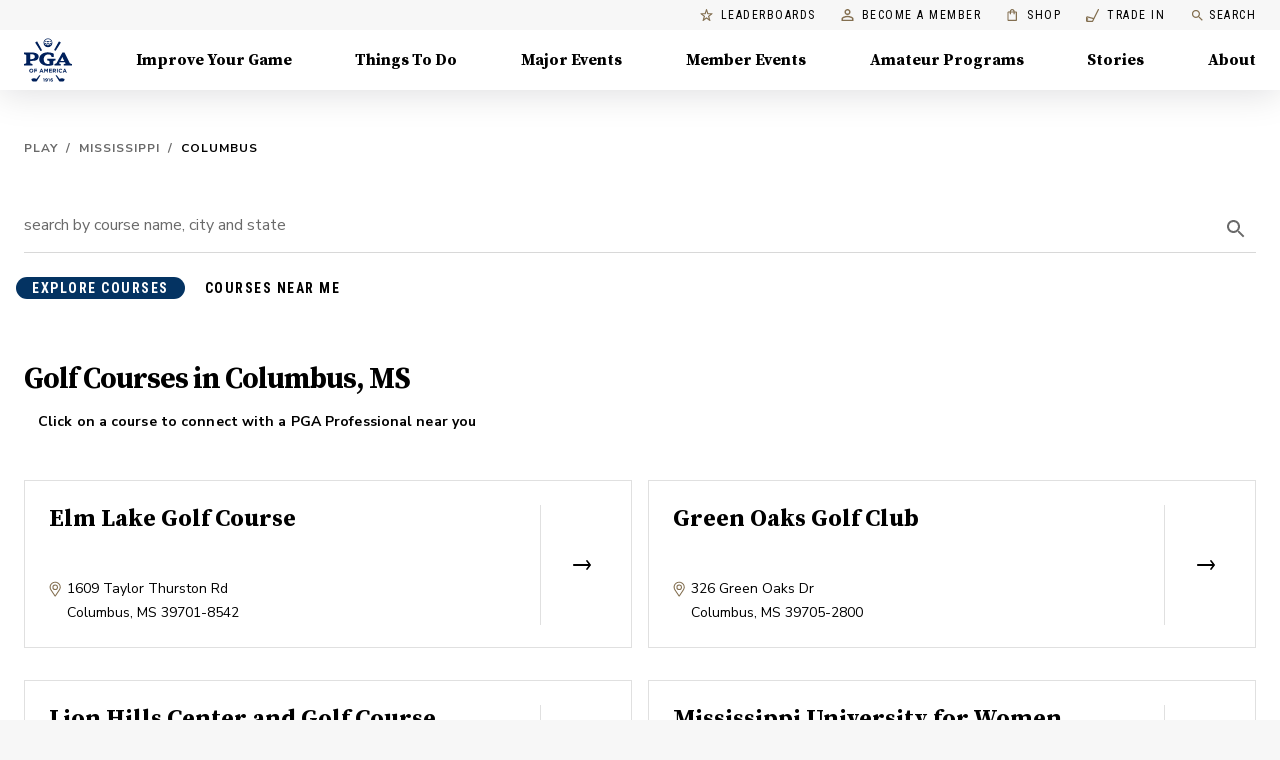

--- FILE ---
content_type: application/javascript
request_url: https://api.lightboxcdn.com/z9gd/43802/www.pga.com/jsonp/z?cb=1769493825389&dre=l&callback=jQuery112408938025183373222_1769493825368&_=1769493825369
body_size: 1196
content:
jQuery112408938025183373222_1769493825368({"response":"[base64].LY.[base64]","success":true,"dre":"l"});

--- FILE ---
content_type: application/javascript; charset=UTF-8
request_url: https://www.pga.com/_next/static/chunks/727162fbf4b3f47c.js
body_size: 27675
content:
(globalThis.TURBOPACK||(globalThis.TURBOPACK=[])).push(["object"==typeof document?document.currentScript:void 0,69810,911867,e=>{"use strict";var t=e.i(391398),n=e.i(908868),r=e.i(771320),i=e.i(691567),a=e.i(191788);let o=()=>{let[e,t]=(0,a.useState)(!1),n=(0,a.useRef)(null),r=()=>t(!0),i=()=>t(!1);return(0,a.useEffect)(()=>{let e=n.current;if(e)return e.addEventListener("mouseover",r),e.addEventListener("mouseout",i),()=>{e.removeEventListener("mouseover",r),e.removeEventListener("mouseout",i)}},[n.current]),[n,e]};e.s(["default",0,o],911867);var s=e.i(354779);let u=(0,n.makeStyles)(()=>({root:{},arrow:{transition:"0.1s ease-in-out",transform:({hover:e})=>e?"translateX(8px)":""}}));function l(e){let{as:n=r.default,children:i,className:s="",hovered:l,external:f=!1,...d}=e,[h,m]=o(),y=u({hover:m||l});if(!i)return(0,t.jsx)(t.Fragment,{});if("string"!=typeof i)return(0,t.jsx)(n,{ref:h,className:`${y.root} ${s}`,...d,"data-testid":"cta-text-new",children:i});let[v,p]=(0,a.useMemo)(()=>{let e=i.split(" "),t=e.pop();return[e.join(" "),t]},[i]);return(0,t.jsx)(n,{ref:h,className:`${y.root} ${s}`,...d,"data-testid":"cta-text-new",children:(0,t.jsxs)(t.Fragment,{children:[v&&`${v} `,(0,t.jsxs)("span",{style:{display:"inline-flex",alignItems:"center",whiteSpace:"nowrap"},children:[p,(0,t.jsx)(c,{external:f,hovered:m||l})]})]})})}function c(e){let{className:n="",hovered:r,external:i,...a}=e,o=u({hover:r}),l=i?s.IconButtonCtaArrowExternal:s.IconButtonCtaArrow;return(0,t.jsx)(l,{className:`${o.arrow} ${n}`,style:{marginLeft:".5rem"},...a,"data-testid":"cta-arrow-new"})}l.propTypes={as:i.default.oneOf(["h1","h2","h3","h4","h5","h6","p","a","span",r.default]),className:i.default.string,children:i.default.node,hovered:i.default.bool,variant:i.default.string,external:i.default.bool},c.propTypes={className:i.default.string,hovered:i.default.bool,external:i.default.bool},e.s(["CtaText",()=>l,"default",()=>c],69810)},732552,e=>{"use strict";var t=e.i(391398),n=e.i(691567),r=e.i(204716);function i({publishedAt:e,weekday:n}){if(!e)return null;let r=e.replace(/ /g,"T"),i=new Date(/[zZ]$|[+-]\d{2}:?\d{2}$/.test(r)?r:`${r}Z`),a={year:"numeric",month:"long",day:"numeric",timeZone:"UTC"};n&&(a.weekday="long");let o=i.toLocaleDateString("en-US",a);return(0,t.jsx)("time",{dateTime:e,suppressHydrationWarning:!0,children:o})}i.propTypes={publishedAt:n.default.string,weekday:n.default.bool};let a=(0,r.styled)("span")(({theme:e})=>({fontSize:"12px",lineHeight:"16px",letterSpacing:.5,color:e.palette.grey.dark})),o=(0,r.styled)("div")(({theme:e})=>({fontSize:"12px",paddingLeft:"8px",lineHeight:"40px",letterSpacing:1,textTransform:"uppercase",color:e.palette.grey.dark}));e.s(["FillInDateCard",0,o,"PublishDateCard",0,a,"default",0,i])},250577,e=>{"use strict";let t=(0,e.i(204716).styled)("h6")(({theme:e})=>({fontFamily:"Roboto Condensed",fontWeight:"bold",color:e.palette.primary.dark,fontSize:"12px",letterSpacing:1.5,lineHeight:"16px",textTransform:"uppercase",margin:0,marginTop:e.spacing(1),marginBottom:e.spacing(1)}));e.s(["default",0,t])},211854,(e,t,n)=>{"use strict";function r(e,t){for(var n=0;n<t.length;n++){var r=t[n];r.enumerable=r.enumerable||!1,r.configurable=!0,"value"in r&&(r.writable=!0),Object.defineProperty(e,r.key,r)}}function i(e,t,n){return t&&r(e.prototype,t),n&&r(e,n),e}function a(e,t){e.prototype=Object.create(t.prototype),e.prototype.constructor=e,e.__proto__=t}function o(e){return(o=Object.setPrototypeOf?Object.getPrototypeOf:function(e){return e.__proto__||Object.getPrototypeOf(e)})(e)}function s(e,t){return(s=Object.setPrototypeOf||function(e,t){return e.__proto__=t,e})(e,t)}function u(e,t,n){return(u=!function(){if("undefined"==typeof Reflect||!Reflect.construct||Reflect.construct.sham)return!1;if("function"==typeof Proxy)return!0;try{return Date.prototype.toString.call(Reflect.construct(Date,[],function(){})),!0}catch(e){return!1}}()?function(e,t,n){var r=[null];r.push.apply(r,t);var i=new(Function.bind.apply(e,r));return n&&s(i,n.prototype),i}:Reflect.construct).apply(null,arguments)}function l(e){var t="function"==typeof Map?new Map:void 0;return(l=function(e){if(null===e||-1===Function.toString.call(e).indexOf("[native code]"))return e;if("function"!=typeof e)throw TypeError("Super expression must either be null or a function");if(void 0!==t){if(t.has(e))return t.get(e);t.set(e,n)}function n(){return u(e,arguments,o(this).constructor)}return n.prototype=Object.create(e.prototype,{constructor:{value:n,enumerable:!1,writable:!0,configurable:!0}}),s(n,e)})(e)}function c(e,t){(null==t||t>e.length)&&(t=e.length);for(var n=0,r=Array(t);n<t;n++)r[n]=e[n];return r}function f(e){var t=0;if("undefined"==typeof Symbol||null==e[Symbol.iterator]){if(Array.isArray(e)||(e=function(e,t){if(e){if("string"==typeof e)return c(e,void 0);var n=Object.prototype.toString.call(e).slice(8,-1);if("Object"===n&&e.constructor&&(n=e.constructor.name),"Map"===n||"Set"===n)return Array.from(n);if("Arguments"===n||/^(?:Ui|I)nt(?:8|16|32)(?:Clamped)?Array$/.test(n))return c(e,void 0)}}(e)))return function(){return t>=e.length?{done:!0}:{done:!1,value:e[t++]}};throw TypeError("Invalid attempt to iterate non-iterable instance.\nIn order to be iterable, non-array objects must have a [Symbol.iterator]() method.")}return(t=e[Symbol.iterator]()).next.bind(t)}Object.defineProperty(n,"__esModule",{value:!0});var d=function(e){function t(){return e.apply(this,arguments)||this}return a(t,e),t}(l(Error)),h=function(e){function t(t){return e.call(this,"Invalid DateTime: "+t.toMessage())||this}return a(t,e),t}(d),m=function(e){function t(t){return e.call(this,"Invalid Interval: "+t.toMessage())||this}return a(t,e),t}(d),y=function(e){function t(t){return e.call(this,"Invalid Duration: "+t.toMessage())||this}return a(t,e),t}(d),v=function(e){function t(){return e.apply(this,arguments)||this}return a(t,e),t}(d),p=function(e){function t(t){return e.call(this,"Invalid unit "+t)||this}return a(t,e),t}(d),g=function(e){function t(){return e.apply(this,arguments)||this}return a(t,e),t}(d),w=function(e){function t(){return e.call(this,"Zone is an abstract class")||this}return a(t,e),t}(d),b="numeric",k="short",S="long",O={year:b,month:b,day:b},T={year:b,month:k,day:b},M={year:b,month:k,day:b,weekday:k},x={year:b,month:S,day:b},N={year:b,month:S,day:b,weekday:S},E={hour:b,minute:b},I={hour:b,minute:b,second:b},D={hour:b,minute:b,second:b,timeZoneName:k},L={hour:b,minute:b,second:b,timeZoneName:S},j={hour:b,minute:b,hour12:!1},C={hour:b,minute:b,second:b,hour12:!1},V={hour:b,minute:b,second:b,hour12:!1,timeZoneName:k},_={hour:b,minute:b,second:b,hour12:!1,timeZoneName:S},F={year:b,month:b,day:b,hour:b,minute:b},Z={year:b,month:b,day:b,hour:b,minute:b,second:b},A={year:b,month:k,day:b,hour:b,minute:b},z={year:b,month:k,day:b,hour:b,minute:b,second:b},P={year:b,month:k,day:b,weekday:k,hour:b,minute:b},R={year:b,month:S,day:b,hour:b,minute:b,timeZoneName:k},q={year:b,month:S,day:b,hour:b,minute:b,second:b,timeZoneName:k},$={year:b,month:S,day:b,weekday:S,hour:b,minute:b,timeZoneName:S},U={year:b,month:S,day:b,weekday:S,hour:b,minute:b,second:b,timeZoneName:S};function H(e){return void 0===e}function W(e){return"number"==typeof e}function J(e){return"number"==typeof e&&e%1==0}function Y(){try{return"undefined"!=typeof Intl&&Intl.DateTimeFormat}catch(e){return!1}}function G(){return!H(Intl.DateTimeFormat.prototype.formatToParts)}function B(){try{return"undefined"!=typeof Intl&&!!Intl.RelativeTimeFormat}catch(e){return!1}}function K(e,t,n){if(0!==e.length)return e.reduce(function(e,r){var i=[t(r),r];return e&&n(e[0],i[0])===e[0]?e:i},null)[1]}function Q(e,t){return t.reduce(function(t,n){return t[n]=e[n],t},{})}function X(e,t){return Object.prototype.hasOwnProperty.call(e,t)}function ee(e,t,n){return J(e)&&e>=t&&e<=n}function et(e,t){void 0===t&&(t=2);var n=e<0?"-":"",r=n?-1*e:e;return""+n+(r.toString().length<t?("0".repeat(t)+r).slice(-t):r.toString())}function en(e){if(!H(e)&&null!==e&&""!==e)return parseInt(e,10)}function er(e){if(!H(e)&&null!==e&&""!==e)return Math.floor(1e3*parseFloat("0."+e))}function ei(e,t,n){void 0===n&&(n=!1);var r=Math.pow(10,t);return(n?Math.trunc:Math.round)(e*r)/r}function ea(e){return e%4==0&&(e%100!=0||e%400==0)}function eo(e){return ea(e)?366:365}function es(e,t){var n,r=(n=t-1)-12*Math.floor(n/12)+1;return 2===r?ea(e+(t-r)/12)?29:28:[31,null,31,30,31,30,31,31,30,31,30,31][r-1]}function eu(e){var t=Date.UTC(e.year,e.month-1,e.day,e.hour,e.minute,e.second,e.millisecond);return e.year<100&&e.year>=0&&(t=new Date(t)).setUTCFullYear(t.getUTCFullYear()-1900),+t}function el(e){var t=(e+Math.floor(e/4)-Math.floor(e/100)+Math.floor(e/400))%7,n=e-1,r=(n+Math.floor(n/4)-Math.floor(n/100)+Math.floor(n/400))%7;return 4===t||3===r?53:52}function ec(e){return e>99?e:e>60?1900+e:2e3+e}function ef(e,t,n,r){void 0===r&&(r=null);var i=new Date(e),a={hour12:!1,year:"numeric",month:"2-digit",day:"2-digit",hour:"2-digit",minute:"2-digit"};r&&(a.timeZone=r);var o=Object.assign({timeZoneName:t},a),s=Y();if(s&&G()){var u=new Intl.DateTimeFormat(n,o).formatToParts(i).find(function(e){return"timezonename"===e.type.toLowerCase()});return u?u.value:null}if(!s)return null;var l=new Intl.DateTimeFormat(n,a).format(i);return new Intl.DateTimeFormat(n,o).format(i).substring(l.length).replace(/^[, \u200e]+/,"")}function ed(e,t){var n=parseInt(e,10);Number.isNaN(n)&&(n=0);var r=parseInt(t,10)||0,i=n<0||Object.is(n,-0)?-r:r;return 60*n+i}function eh(e){var t=Number(e);if("boolean"==typeof e||""===e||Number.isNaN(t))throw new g("Invalid unit value "+e);return t}function em(e,t,n){var r={};for(var i in e)if(X(e,i)){if(n.indexOf(i)>=0)continue;var a=e[i];if(null==a)continue;r[t(i)]=eh(a)}return r}function ey(e,t){var n=Math.trunc(Math.abs(e/60)),r=Math.trunc(Math.abs(e%60)),i=e>=0?"+":"-";switch(t){case"short":return""+i+et(n,2)+":"+et(r,2);case"narrow":return""+i+n+(r>0?":"+r:"");case"techie":return""+i+et(n,2)+et(r,2);default:throw RangeError("Value format "+t+" is out of range for property format")}}function ev(e){return Q(e,["hour","minute","second","millisecond"])}var ep=/[A-Za-z_+-]{1,256}(:?\/[A-Za-z_+-]{1,256}(\/[A-Za-z_+-]{1,256})?)?/;function eg(e){return JSON.stringify(e,Object.keys(e).sort())}var ew=["January","February","March","April","May","June","July","August","September","October","November","December"],eb=["Jan","Feb","Mar","Apr","May","Jun","Jul","Aug","Sep","Oct","Nov","Dec"],ek=["J","F","M","A","M","J","J","A","S","O","N","D"];function eS(e){switch(e){case"narrow":return[].concat(ek);case"short":return[].concat(eb);case"long":return[].concat(ew);case"numeric":return["1","2","3","4","5","6","7","8","9","10","11","12"];case"2-digit":return["01","02","03","04","05","06","07","08","09","10","11","12"];default:return null}}var eO=["Monday","Tuesday","Wednesday","Thursday","Friday","Saturday","Sunday"],eT=["Mon","Tue","Wed","Thu","Fri","Sat","Sun"],eM=["M","T","W","T","F","S","S"];function ex(e){switch(e){case"narrow":return[].concat(eM);case"short":return[].concat(eT);case"long":return[].concat(eO);case"numeric":return["1","2","3","4","5","6","7"];default:return null}}var eN=["AM","PM"],eE=["Before Christ","Anno Domini"],eI=["BC","AD"],eD=["B","A"];function eL(e){switch(e){case"narrow":return[].concat(eD);case"short":return[].concat(eI);case"long":return[].concat(eE);default:return null}}function ej(e,t){for(var n,r="",i=f(e);!(n=i()).done;){var a=n.value;a.literal?r+=a.val:r+=t(a.val)}return r}var eC={D:O,DD:T,DDD:x,DDDD:N,t:E,tt:I,ttt:D,tttt:L,T:j,TT:C,TTT:V,TTTT:_,f:F,ff:A,fff:R,ffff:$,F:Z,FF:z,FFF:q,FFFF:U},eV=function(){function e(e,t){this.opts=t,this.loc=e,this.systemLoc=null}e.create=function(t,n){return void 0===n&&(n={}),new e(t,n)},e.parseFormat=function(e){for(var t=null,n="",r=!1,i=[],a=0;a<e.length;a++){var o=e.charAt(a);"'"===o?(n.length>0&&i.push({literal:r,val:n}),t=null,n="",r=!r):r||o===t?n+=o:(n.length>0&&i.push({literal:!1,val:n}),n=o,t=o)}return n.length>0&&i.push({literal:r,val:n}),i},e.macroTokenToFormatOpts=function(e){return eC[e]};var t=e.prototype;return t.formatWithSystemDefault=function(e,t){return null===this.systemLoc&&(this.systemLoc=this.loc.redefaultToSystem()),this.systemLoc.dtFormatter(e,Object.assign({},this.opts,t)).format()},t.formatDateTime=function(e,t){return void 0===t&&(t={}),this.loc.dtFormatter(e,Object.assign({},this.opts,t)).format()},t.formatDateTimeParts=function(e,t){return void 0===t&&(t={}),this.loc.dtFormatter(e,Object.assign({},this.opts,t)).formatToParts()},t.resolvedOptions=function(e,t){return void 0===t&&(t={}),this.loc.dtFormatter(e,Object.assign({},this.opts,t)).resolvedOptions()},t.num=function(e,t){if(void 0===t&&(t=0),this.opts.forceSimple)return et(e,t);var n=Object.assign({},this.opts);return t>0&&(n.padTo=t),this.loc.numberFormatter(n).format(e)},t.formatDateTimeFromString=function(t,n){var r=this,i="en"===this.loc.listingMode(),a=this.loc.outputCalendar&&"gregory"!==this.loc.outputCalendar&&G(),o=function(e,n){return r.loc.extract(t,e,n)},s=function(e){return t.isOffsetFixed&&0===t.offset&&e.allowZ?"Z":t.isValid?t.zone.formatOffset(t.ts,e.format):""},u=function(e,n){return i?eS(e)[t.month-1]:o(n?{month:e}:{month:e,day:"numeric"},"month")},l=function(e,n){return i?ex(e)[t.weekday-1]:o(n?{weekday:e}:{weekday:e,month:"long",day:"numeric"},"weekday")},c=function(n){var i=e.macroTokenToFormatOpts(n);return i?r.formatWithSystemDefault(t,i):n},f=function(e){return i?eL(e)[t.year<0?0:1]:o({era:e},"era")};return ej(e.parseFormat(n),function(e){switch(e){case"S":return r.num(t.millisecond);case"u":case"SSS":return r.num(t.millisecond,3);case"s":return r.num(t.second);case"ss":return r.num(t.second,2);case"m":return r.num(t.minute);case"mm":return r.num(t.minute,2);case"h":return r.num(t.hour%12==0?12:t.hour%12);case"hh":return r.num(t.hour%12==0?12:t.hour%12,2);case"H":return r.num(t.hour);case"HH":return r.num(t.hour,2);case"Z":return s({format:"narrow",allowZ:r.opts.allowZ});case"ZZ":return s({format:"short",allowZ:r.opts.allowZ});case"ZZZ":return s({format:"techie",allowZ:r.opts.allowZ});case"ZZZZ":return t.zone.offsetName(t.ts,{format:"short",locale:r.loc.locale});case"ZZZZZ":return t.zone.offsetName(t.ts,{format:"long",locale:r.loc.locale});case"z":return t.zoneName;case"a":return i?eN[t.hour<12?0:1]:o({hour:"numeric",hour12:!0},"dayperiod");case"d":return a?o({day:"numeric"},"day"):r.num(t.day);case"dd":return a?o({day:"2-digit"},"day"):r.num(t.day,2);case"c":case"E":return r.num(t.weekday);case"ccc":return l("short",!0);case"cccc":return l("long",!0);case"ccccc":return l("narrow",!0);case"EEE":return l("short",!1);case"EEEE":return l("long",!1);case"EEEEE":return l("narrow",!1);case"L":return a?o({month:"numeric",day:"numeric"},"month"):r.num(t.month);case"LL":return a?o({month:"2-digit",day:"numeric"},"month"):r.num(t.month,2);case"LLL":return u("short",!0);case"LLLL":return u("long",!0);case"LLLLL":return u("narrow",!0);case"M":return a?o({month:"numeric"},"month"):r.num(t.month);case"MM":return a?o({month:"2-digit"},"month"):r.num(t.month,2);case"MMM":return u("short",!1);case"MMMM":return u("long",!1);case"MMMMM":return u("narrow",!1);case"y":return a?o({year:"numeric"},"year"):r.num(t.year);case"yy":return a?o({year:"2-digit"},"year"):r.num(t.year.toString().slice(-2),2);case"yyyy":return a?o({year:"numeric"},"year"):r.num(t.year,4);case"yyyyyy":return a?o({year:"numeric"},"year"):r.num(t.year,6);case"G":return f("short");case"GG":return f("long");case"GGGGG":return f("narrow");case"kk":return r.num(t.weekYear.toString().slice(-2),2);case"kkkk":return r.num(t.weekYear,4);case"W":return r.num(t.weekNumber);case"WW":return r.num(t.weekNumber,2);case"o":return r.num(t.ordinal);case"ooo":return r.num(t.ordinal,3);case"q":return r.num(t.quarter);case"qq":return r.num(t.quarter,2);case"X":return r.num(Math.floor(t.ts/1e3));case"x":return r.num(t.ts);default:return c(e)}})},t.formatDurationFromString=function(t,n){var r,i=this,a=function(e){switch(e[0]){case"S":return"millisecond";case"s":return"second";case"m":return"minute";case"h":return"hour";case"d":return"day";case"M":return"month";case"y":return"year";default:return null}},o=e.parseFormat(n),s=o.reduce(function(e,t){var n=t.literal,r=t.val;return n?e:e.concat(r)},[]);return ej(o,(r=t.shiftTo.apply(t,s.map(a).filter(function(e){return e})),function(e){var t=a(e);return t?i.num(r.get(t),e.length):e}))},e}(),e_=function(){function e(e,t){this.reason=e,this.explanation=t}return e.prototype.toMessage=function(){return this.explanation?this.reason+": "+this.explanation:this.reason},e}(),eF=function(){function e(){}var t=e.prototype;return t.offsetName=function(e,t){throw new w},t.formatOffset=function(e,t){throw new w},t.offset=function(e){throw new w},t.equals=function(e){throw new w},i(e,[{key:"type",get:function(){throw new w}},{key:"name",get:function(){throw new w}},{key:"universal",get:function(){throw new w}},{key:"isValid",get:function(){throw new w}}]),e}(),eZ=null,eA=function(e){function t(){return e.apply(this,arguments)||this}a(t,e);var n=t.prototype;return n.offsetName=function(e,t){return ef(e,t.format,t.locale)},n.formatOffset=function(e,t){return ey(this.offset(e),t)},n.offset=function(e){return-new Date(e).getTimezoneOffset()},n.equals=function(e){return"local"===e.type},i(t,[{key:"type",get:function(){return"local"}},{key:"name",get:function(){return Y()?new Intl.DateTimeFormat().resolvedOptions().timeZone:"local"}},{key:"universal",get:function(){return!1}},{key:"isValid",get:function(){return!0}}],[{key:"instance",get:function(){return null===eZ&&(eZ=new t),eZ}}]),t}(eF),ez=RegExp("^"+ep.source+"$"),eP={},eR={year:0,month:1,day:2,hour:3,minute:4,second:5},eq={},e$=function(e){function t(n){var r;return(r=e.call(this)||this).zoneName=n,r.valid=t.isValidZone(n),r}a(t,e),t.create=function(e){return eq[e]||(eq[e]=new t(e)),eq[e]},t.resetCache=function(){eq={},eP={}},t.isValidSpecifier=function(e){return!!(e&&e.match(ez))},t.isValidZone=function(e){try{return new Intl.DateTimeFormat("en-US",{timeZone:e}).format(),!0}catch(e){return!1}},t.parseGMTOffset=function(e){if(e){var t=e.match(/^Etc\/GMT(0|[+-]\d{1,2})$/i);if(t)return -60*parseInt(t[1])}return null};var n=t.prototype;return n.offsetName=function(e,t){return ef(e,t.format,t.locale,this.name)},n.formatOffset=function(e,t){return ey(this.offset(e),t)},n.offset=function(e){var t,n,r,i,a,o=new Date(e);if(isNaN(o))return NaN;var s=(eP[t=this.name]||(eP[t]=new Intl.DateTimeFormat("en-US",{hour12:!1,timeZone:t,year:"numeric",month:"2-digit",day:"2-digit",hour:"2-digit",minute:"2-digit",second:"2-digit"})),eP[t]),u=s.formatToParts?function(e,t){for(var n=e.formatToParts(t),r=[],i=0;i<n.length;i++){var a=n[i],o=a.type,s=a.value,u=eR[o];H(u)||(r[u]=parseInt(s,10))}return r}(s,o):(n=s.format(o).replace(/\u200E/g,""),i=(r=/(\d+)\/(\d+)\/(\d+),? (\d+):(\d+):(\d+)/.exec(n))[1],a=r[2],[r[3],i,a,r[4],r[5],r[6]]),l=u[0],c=u[1],f=u[2],d=u[3],h=eu({year:l,month:c,day:f,hour:24===d?0:d,minute:u[4],second:u[5],millisecond:0}),m=+o,y=m%1e3;return(h-(m-=y>=0?y:1e3+y))/6e4},n.equals=function(e){return"iana"===e.type&&e.name===this.name},i(t,[{key:"type",get:function(){return"iana"}},{key:"name",get:function(){return this.zoneName}},{key:"universal",get:function(){return!1}},{key:"isValid",get:function(){return this.valid}}]),t}(eF),eU=null,eH=function(e){function t(t){var n;return(n=e.call(this)||this).fixed=t,n}a(t,e),t.instance=function(e){return 0===e?t.utcInstance:new t(e)},t.parseSpecifier=function(e){if(e){var n=e.match(/^utc(?:([+-]\d{1,2})(?::(\d{2}))?)?$/i);if(n)return new t(ed(n[1],n[2]))}return null},i(t,null,[{key:"utcInstance",get:function(){return null===eU&&(eU=new t(0)),eU}}]);var n=t.prototype;return n.offsetName=function(){return this.name},n.formatOffset=function(e,t){return ey(this.fixed,t)},n.offset=function(){return this.fixed},n.equals=function(e){return"fixed"===e.type&&e.fixed===this.fixed},i(t,[{key:"type",get:function(){return"fixed"}},{key:"name",get:function(){return 0===this.fixed?"UTC":"UTC"+ey(this.fixed,"narrow")}},{key:"universal",get:function(){return!0}},{key:"isValid",get:function(){return!0}}]),t}(eF),eW=function(e){function t(t){var n;return(n=e.call(this)||this).zoneName=t,n}a(t,e);var n=t.prototype;return n.offsetName=function(){return null},n.formatOffset=function(){return""},n.offset=function(){return NaN},n.equals=function(){return!1},i(t,[{key:"type",get:function(){return"invalid"}},{key:"name",get:function(){return this.zoneName}},{key:"universal",get:function(){return!1}},{key:"isValid",get:function(){return!1}}]),t}(eF);function eJ(e,t){var n;if(H(e)||null===e)return t;if(e instanceof eF)return e;if("string"==typeof e){var r=e.toLowerCase();if("local"===r)return t;if("utc"===r||"gmt"===r)return eH.utcInstance;if(null!=(n=e$.parseGMTOffset(e)))return eH.instance(n);else if(e$.isValidSpecifier(r))return e$.create(e);else return eH.parseSpecifier(r)||new eW(e)}if(W(e))return eH.instance(e);if("object"==typeof e&&e.offset&&"number"==typeof e.offset)return e;else return new eW(e)}var eY=function(){return Date.now()},eG=null,eB=null,eK=null,eQ=null,eX=!1,e0=function(){function e(){}return e.resetCaches=function(){te.resetCache(),e$.resetCache()},i(e,null,[{key:"now",get:function(){return eY},set:function(e){eY=e}},{key:"defaultZoneName",get:function(){return e.defaultZone.name},set:function(e){eG=e?eJ(e):null}},{key:"defaultZone",get:function(){return eG||eA.instance}},{key:"defaultLocale",get:function(){return eB},set:function(e){eB=e}},{key:"defaultNumberingSystem",get:function(){return eK},set:function(e){eK=e}},{key:"defaultOutputCalendar",get:function(){return eQ},set:function(e){eQ=e}},{key:"throwOnInvalid",get:function(){return eX},set:function(e){eX=e}}]),e}(),e1={};function e2(e,t){void 0===t&&(t={});var n=JSON.stringify([e,t]),r=e1[n];return r||(r=new Intl.DateTimeFormat(e,t),e1[n]=r),r}var e3={},e6={},e9=null;function e4(e,t,n,r,i){var a=e.listingMode(n);return"error"===a?null:"en"===a?r(t):i(t)}var e8=function(){function e(e,t,n){if(this.padTo=n.padTo||0,this.floor=n.floor||!1,!t&&Y()){var r,i,a,o={useGrouping:!1};n.padTo>0&&(o.minimumIntegerDigits=n.padTo),this.inf=(void 0===(r=o)&&(r={}),(a=e3[i=JSON.stringify([e,r])])||(a=new Intl.NumberFormat(e,r),e3[i]=a),a)}}return e.prototype.format=function(e){if(!this.inf)return et(this.floor?Math.floor(e):ei(e,3),this.padTo);var t=this.floor?Math.floor(e):e;return this.inf.format(t)},e}(),e5=function(){function e(e,t,n){if(this.opts=n,this.hasIntl=Y(),e.zone.universal&&this.hasIntl){var r,i=-1*(e.offset/60),a=i>=0?"Etc/GMT+"+i:"Etc/GMT"+i,o=e$.isValidZone(a);0!==e.offset&&o?(r=a,this.dt=e):(r="UTC",n.timeZoneName?this.dt=e:this.dt=0===e.offset?e:nZ.fromMillis(e.ts+60*e.offset*1e3))}else"local"===e.zone.type?this.dt=e:(this.dt=e,r=e.zone.name);if(this.hasIntl){var s=Object.assign({},this.opts);r&&(s.timeZone=r),this.dtf=e2(t,s)}}var t=e.prototype;return t.format=function(){if(this.hasIntl)return this.dtf.format(this.dt.toJSDate());var e=function(e){var t=eg(Q(e,["weekday","era","year","month","day","hour","minute","second","timeZoneName","hour12"])),n="EEEE, LLLL d, yyyy, h:mm a";switch(t){case eg(O):return"M/d/yyyy";case eg(T):return"LLL d, yyyy";case eg(M):return"EEE, LLL d, yyyy";case eg(x):return"LLLL d, yyyy";case eg(N):return"EEEE, LLLL d, yyyy";case eg(E):return"h:mm a";case eg(I):return"h:mm:ss a";case eg(D):case eg(L):return"h:mm a";case eg(j):return"HH:mm";case eg(C):return"HH:mm:ss";case eg(V):case eg(_):return"HH:mm";case eg(F):return"M/d/yyyy, h:mm a";case eg(A):return"LLL d, yyyy, h:mm a";case eg(R):return"LLLL d, yyyy, h:mm a";case eg($):return n;case eg(Z):return"M/d/yyyy, h:mm:ss a";case eg(z):return"LLL d, yyyy, h:mm:ss a";case eg(P):return"EEE, d LLL yyyy, h:mm a";case eg(q):return"LLLL d, yyyy, h:mm:ss a";case eg(U):return"EEEE, LLLL d, yyyy, h:mm:ss a";default:return n}}(this.opts),t=te.create("en-US");return eV.create(t).formatDateTimeFromString(this.dt,e)},t.formatToParts=function(){return this.hasIntl&&G()?this.dtf.formatToParts(this.dt.toJSDate()):[]},t.resolvedOptions=function(){return this.hasIntl?this.dtf.resolvedOptions():{locale:"en-US",numberingSystem:"latn",outputCalendar:"gregory"}},e}(),e7=function(){function e(e,t,n){var r,i,a,o;this.opts=Object.assign({style:"long"},n),!t&&B()&&(this.rtf=(void 0===(r=n)&&(r={}),(o=e6[a=JSON.stringify([e,((i=r).base,function(e,t){if(null==e)return{};var n,r,i={},a=Object.keys(e);for(r=0;r<a.length;r++)t.indexOf(n=a[r])>=0||(i[n]=e[n]);return i}(i,["base"]))])])||(o=new Intl.RelativeTimeFormat(e,r),e6[a]=o),o))}var t=e.prototype;return t.format=function(e,t){return this.rtf?this.rtf.format(e,t):function(e,t,n,r){void 0===n&&(n="always"),void 0===r&&(r=!1);var i={years:["year","yr."],quarters:["quarter","qtr."],months:["month","mo."],weeks:["week","wk."],days:["day","day","days"],hours:["hour","hr."],minutes:["minute","min."],seconds:["second","sec."]},a=-1===["hours","minutes","seconds"].indexOf(e);if("auto"===n&&a){var o="days"===e;switch(t){case 1:return o?"tomorrow":"next "+i[e][0];case -1:return o?"yesterday":"last "+i[e][0];case 0:return o?"today":"this "+i[e][0]}}var s=Object.is(t,-0)||t<0,u=Math.abs(t),l=1===u,c=i[e],f=r?l?c[1]:c[2]||c[1]:l?i[e][0]:e;return s?u+" "+f+" ago":"in "+u+" "+f}(t,e,this.opts.numeric,"long"!==this.opts.style)},t.formatToParts=function(e,t){return this.rtf?this.rtf.formatToParts(e,t):[]},e}(),te=function(){function e(e,t,n,r){var i,a,o,s=function(e){var t=e.indexOf("-u-");if(-1===t)return[e];var n,r=e.substring(0,t);try{n=e2(e).resolvedOptions()}catch(e){n=e2(r).resolvedOptions()}var i=n;return[r,i.numberingSystem,i.calendar]}(e),u=s[0],l=s[1],c=s[2];this.locale=u,this.numberingSystem=t||l||null,this.outputCalendar=n||c||null,this.intl=(i=this.locale,a=this.numberingSystem,o=this.outputCalendar,Y()?((o||a)&&(i+="-u",o&&(i+="-ca-"+o),a&&(i+="-nu-"+a)),i):[]),this.weekdaysCache={format:{},standalone:{}},this.monthsCache={format:{},standalone:{}},this.meridiemCache=null,this.eraCache={},this.specifiedLocale=r,this.fastNumbersCached=null}e.fromOpts=function(t){return e.create(t.locale,t.numberingSystem,t.outputCalendar,t.defaultToEN)},e.create=function(t,n,r,i){void 0===i&&(i=!1);var a=t||e0.defaultLocale;return new e(a||(i?"en-US":function(){if(e9)return e9;if(!Y())return e9="en-US";var e=new Intl.DateTimeFormat().resolvedOptions().locale;return e9=e&&"und"!==e?e:"en-US"}()),n||e0.defaultNumberingSystem,r||e0.defaultOutputCalendar,a)},e.resetCache=function(){e9=null,e1={},e3={},e6={}},e.fromObject=function(t){var n=void 0===t?{}:t,r=n.locale,i=n.numberingSystem,a=n.outputCalendar;return e.create(r,i,a)};var t=e.prototype;return t.listingMode=function(e){void 0===e&&(e=!0);var t=Y()&&G(),n=this.isEnglish(),r=(null===this.numberingSystem||"latn"===this.numberingSystem)&&(null===this.outputCalendar||"gregory"===this.outputCalendar);return t||n&&r||e?!t||n&&r?"en":"intl":"error"},t.clone=function(t){return t&&0!==Object.getOwnPropertyNames(t).length?e.create(t.locale||this.specifiedLocale,t.numberingSystem||this.numberingSystem,t.outputCalendar||this.outputCalendar,t.defaultToEN||!1):this},t.redefaultToEN=function(e){return void 0===e&&(e={}),this.clone(Object.assign({},e,{defaultToEN:!0}))},t.redefaultToSystem=function(e){return void 0===e&&(e={}),this.clone(Object.assign({},e,{defaultToEN:!1}))},t.months=function(e,t,n){var r=this;return void 0===t&&(t=!1),void 0===n&&(n=!0),e4(this,e,n,eS,function(){var n=t?{month:e,day:"numeric"}:{month:e},i=t?"format":"standalone";return r.monthsCache[i][e]||(r.monthsCache[i][e]=function(e){for(var t=[],n=1;n<=12;n++){var r=nZ.utc(2016,n,1);t.push(e(r))}return t}(function(e){return r.extract(e,n,"month")})),r.monthsCache[i][e]})},t.weekdays=function(e,t,n){var r=this;return void 0===t&&(t=!1),void 0===n&&(n=!0),e4(this,e,n,ex,function(){var n=t?{weekday:e,year:"numeric",month:"long",day:"numeric"}:{weekday:e},i=t?"format":"standalone";return r.weekdaysCache[i][e]||(r.weekdaysCache[i][e]=function(e){for(var t=[],n=1;n<=7;n++){var r=nZ.utc(2016,11,13+n);t.push(e(r))}return t}(function(e){return r.extract(e,n,"weekday")})),r.weekdaysCache[i][e]})},t.meridiems=function(e){var t=this;return void 0===e&&(e=!0),e4(this,void 0,e,function(){return eN},function(){if(!t.meridiemCache){var e={hour:"numeric",hour12:!0};t.meridiemCache=[nZ.utc(2016,11,13,9),nZ.utc(2016,11,13,19)].map(function(n){return t.extract(n,e,"dayperiod")})}return t.meridiemCache})},t.eras=function(e,t){var n=this;return void 0===t&&(t=!0),e4(this,e,t,eL,function(){var t={era:e};return n.eraCache[e]||(n.eraCache[e]=[nZ.utc(-40,1,1),nZ.utc(2017,1,1)].map(function(e){return n.extract(e,t,"era")})),n.eraCache[e]})},t.extract=function(e,t,n){var r=this.dtFormatter(e,t).formatToParts().find(function(e){return e.type.toLowerCase()===n});return r?r.value:null},t.numberFormatter=function(e){return void 0===e&&(e={}),new e8(this.intl,e.forceSimple||this.fastNumbers,e)},t.dtFormatter=function(e,t){return void 0===t&&(t={}),new e5(e,this.intl,t)},t.relFormatter=function(e){return void 0===e&&(e={}),new e7(this.intl,this.isEnglish(),e)},t.isEnglish=function(){return"en"===this.locale||"en-us"===this.locale.toLowerCase()||Y()&&new Intl.DateTimeFormat(this.intl).resolvedOptions().locale.startsWith("en-us")},t.equals=function(e){return this.locale===e.locale&&this.numberingSystem===e.numberingSystem&&this.outputCalendar===e.outputCalendar},i(e,[{key:"fastNumbers",get:function(){return null==this.fastNumbersCached&&(this.fastNumbersCached=(!this.numberingSystem||"latn"===this.numberingSystem)&&("latn"===this.numberingSystem||!this.locale||this.locale.startsWith("en")||Y()&&"latn"===new Intl.DateTimeFormat(this.intl).resolvedOptions().numberingSystem)),this.fastNumbersCached}}]),e}();function tt(){for(var e=arguments.length,t=Array(e),n=0;n<e;n++)t[n]=arguments[n];return RegExp("^"+t.reduce(function(e,t){return e+t.source},"")+"$")}function tn(){for(var e=arguments.length,t=Array(e),n=0;n<e;n++)t[n]=arguments[n];return function(e){return t.reduce(function(t,n){var r=t[0],i=t[1],a=n(e,t[2]),o=a[0],s=a[1],u=a[2];return[Object.assign(r,o),i||s,u]},[{},null,1]).slice(0,2)}}function tr(e){if(null==e)return[null,null];for(var t=arguments.length,n=Array(t>1?t-1:0),r=1;r<t;r++)n[r-1]=arguments[r];for(var i=0;i<n.length;i++){var a=n[i],o=a[0],s=a[1],u=o.exec(e);if(u)return s(u)}return[null,null]}function ti(){for(var e=arguments.length,t=Array(e),n=0;n<e;n++)t[n]=arguments[n];return function(e,n){var r,i={};for(r=0;r<t.length;r++)i[t[r]]=en(e[n+r]);return[i,null,n+r]}}var ta=/(?:(Z)|([+-]\d\d)(?::?(\d\d))?)/,to=/(\d\d)(?::?(\d\d)(?::?(\d\d)(?:[.,](\d{1,30}))?)?)?/,ts=RegExp(""+to.source+ta.source+"?"),tu=RegExp("(?:T"+ts.source+")?"),tl=ti("weekYear","weekNumber","weekDay"),tc=ti("year","ordinal"),tf=RegExp(to.source+" ?(?:"+ta.source+"|("+ep.source+"))?"),td=RegExp("(?: "+tf.source+")?");function th(e,t,n){var r=e[t];return H(r)?n:en(r)}function tm(e,t){return[{year:th(e,t),month:th(e,t+1,1),day:th(e,t+2,1)},null,t+3]}function ty(e,t){return[{hours:th(e,t,0),minutes:th(e,t+1,0),seconds:th(e,t+2,0),milliseconds:er(e[t+3])},null,t+4]}function tv(e,t){var n=!e[t]&&!e[t+1],r=ed(e[t+1],e[t+2]);return[{},n?null:eH.instance(r),t+3]}function tp(e,t){return[{},e[t]?e$.create(e[t]):null,t+1]}var tg=RegExp("^T?"+to.source+"$"),tw=/^-?P(?:(?:(-?\d{1,9})Y)?(?:(-?\d{1,9})M)?(?:(-?\d{1,9})W)?(?:(-?\d{1,9})D)?(?:T(?:(-?\d{1,9})H)?(?:(-?\d{1,9})M)?(?:(-?\d{1,20})(?:[.,](-?\d{1,9}))?S)?)?)$/;function tb(e){var t=e[0],n=e[1],r=e[2],i=e[3],a=e[4],o=e[5],s=e[6],u=e[7],l=e[8],c="-"===t[0],f=u&&"-"===u[0],d=function(e,t){return void 0===t&&(t=!1),void 0!==e&&(t||e&&c)?-e:e};return[{years:d(en(n)),months:d(en(r)),weeks:d(en(i)),days:d(en(a)),hours:d(en(o)),minutes:d(en(s)),seconds:d(en(u),"-0"===u),milliseconds:d(er(l),f)}]}var tk={GMT:0,EDT:-240,EST:-300,CDT:-300,CST:-360,MDT:-360,MST:-420,PDT:-420,PST:-480};function tS(e,t,n,r,i,a,o){var s={year:2===t.length?ec(en(t)):en(t),month:eb.indexOf(n)+1,day:en(r),hour:en(i),minute:en(a)};return o&&(s.second=en(o)),e&&(s.weekday=e.length>3?eO.indexOf(e)+1:eT.indexOf(e)+1),s}var tO=/^(?:(Mon|Tue|Wed|Thu|Fri|Sat|Sun),\s)?(\d{1,2})\s(Jan|Feb|Mar|Apr|May|Jun|Jul|Aug|Sep|Oct|Nov|Dec)\s(\d{2,4})\s(\d\d):(\d\d)(?::(\d\d))?\s(?:(UT|GMT|[ECMP][SD]T)|([Zz])|(?:([+-]\d\d)(\d\d)))$/;function tT(e){var t=e[1],n=e[2],r=e[3],i=e[4],a=e[5],o=e[6],s=e[7],u=e[8],l=e[9],c=e[10],f=e[11];return[tS(t,i,r,n,a,o,s),new eH(u?tk[u]:l?0:ed(c,f))]}var tM=/^(Mon|Tue|Wed|Thu|Fri|Sat|Sun), (\d\d) (Jan|Feb|Mar|Apr|May|Jun|Jul|Aug|Sep|Oct|Nov|Dec) (\d{4}) (\d\d):(\d\d):(\d\d) GMT$/,tx=/^(Monday|Tuesday|Wedsday|Thursday|Friday|Saturday|Sunday), (\d\d)-(Jan|Feb|Mar|Apr|May|Jun|Jul|Aug|Sep|Oct|Nov|Dec)-(\d\d) (\d\d):(\d\d):(\d\d) GMT$/,tN=/^(Mon|Tue|Wed|Thu|Fri|Sat|Sun) (Jan|Feb|Mar|Apr|May|Jun|Jul|Aug|Sep|Oct|Nov|Dec) ( \d|\d\d) (\d\d):(\d\d):(\d\d) (\d{4})$/;function tE(e){var t=e[1],n=e[2],r=e[3];return[tS(t,e[4],r,n,e[5],e[6],e[7]),eH.utcInstance]}function tI(e){var t=e[1],n=e[2],r=e[3],i=e[4],a=e[5],o=e[6];return[tS(t,e[7],n,r,i,a,o),eH.utcInstance]}var tD=tt(/([+-]\d{6}|\d{4})(?:-?(\d\d)(?:-?(\d\d))?)?/,tu),tL=tt(/(\d{4})-?W(\d\d)(?:-?(\d))?/,tu),tj=tt(/(\d{4})-?(\d{3})/,tu),tC=tt(ts),tV=tn(tm,ty,tv),t_=tn(tl,ty,tv),tF=tn(tc,ty,tv),tZ=tn(ty,tv),tA=tn(ty),tz=tt(/(\d{4})-(\d\d)-(\d\d)/,td),tP=tt(tf),tR=tn(tm,ty,tv,tp),tq=tn(ty,tv,tp),t$={weeks:{days:7,hours:168,minutes:10080,seconds:604800,milliseconds:6048e5},days:{hours:24,minutes:1440,seconds:86400,milliseconds:864e5},hours:{minutes:60,seconds:3600,milliseconds:36e5},minutes:{seconds:60,milliseconds:6e4},seconds:{milliseconds:1e3}},tU=Object.assign({years:{quarters:4,months:12,weeks:52,days:365,hours:8760,minutes:525600,seconds:31536e3,milliseconds:31536e6},quarters:{months:3,weeks:13,days:91,hours:2184,minutes:131040,seconds:7862400,milliseconds:78624e5},months:{weeks:4,days:30,hours:720,minutes:43200,seconds:2592e3,milliseconds:2592e6}},t$),tH=Object.assign({years:{quarters:4,months:12,weeks:52.1775,days:365.2425,hours:8765.82,minutes:525949.2,seconds:0x1e18558,milliseconds:31556952e3},quarters:{months:3,weeks:13.044375,days:91.310625,hours:2191.455,minutes:131487.3,seconds:7889238,milliseconds:7889238e3},months:{weeks:30.436875/7,days:30.436875,hours:730.485,minutes:43829.1,seconds:2629746,milliseconds:2629746e3}},t$),tW=["years","quarters","months","weeks","days","hours","minutes","seconds","milliseconds"],tJ=tW.slice(0).reverse();function tY(e,t,n){return void 0===n&&(n=!1),new tB({values:n?t.values:Object.assign({},e.values,t.values||{}),loc:e.loc.clone(t.loc),conversionAccuracy:t.conversionAccuracy||e.conversionAccuracy})}function tG(e,t,n,r,i){var a=e[i][n],o=t[n]/a,s=Math.sign(o)!==Math.sign(r[i])&&0!==r[i]&&1>=Math.abs(o)?o<0?Math.floor(o):Math.ceil(o):Math.trunc(o);r[i]+=s,t[n]-=s*a}var tB=function(){function e(e){var t="longterm"===e.conversionAccuracy;this.values=e.values,this.loc=e.loc||te.create(),this.conversionAccuracy=t?"longterm":"casual",this.invalid=e.invalid||null,this.matrix=t?tH:tU,this.isLuxonDuration=!0}e.fromMillis=function(t,n){return e.fromObject(Object.assign({milliseconds:t},n))},e.fromObject=function(t){if(null==t||"object"!=typeof t)throw new g("Duration.fromObject: argument expected to be an object, got "+(null===t?"null":typeof t));return new e({values:em(t,e.normalizeUnit,["locale","numberingSystem","conversionAccuracy","zone"]),loc:te.fromObject(t),conversionAccuracy:t.conversionAccuracy})},e.fromISO=function(t,n){var r=tr(t,[tw,tb])[0];if(!r)return e.invalid("unparsable",'the input "'+t+"\" can't be parsed as ISO 8601");var i=Object.assign(r,n);return e.fromObject(i)},e.fromISOTime=function(t,n){var r=tr(t,[tg,tA])[0];if(!r)return e.invalid("unparsable",'the input "'+t+"\" can't be parsed as ISO 8601");var i=Object.assign(r,n);return e.fromObject(i)},e.invalid=function(t,n){if(void 0===n&&(n=null),!t)throw new g("need to specify a reason the Duration is invalid");var r=t instanceof e_?t:new e_(t,n);if(!e0.throwOnInvalid)return new e({invalid:r});throw new y(r)},e.normalizeUnit=function(e){var t={year:"years",years:"years",quarter:"quarters",quarters:"quarters",month:"months",months:"months",week:"weeks",weeks:"weeks",day:"days",days:"days",hour:"hours",hours:"hours",minute:"minutes",minutes:"minutes",second:"seconds",seconds:"seconds",millisecond:"milliseconds",milliseconds:"milliseconds"}[e?e.toLowerCase():e];if(!t)throw new p(e);return t},e.isDuration=function(e){return e&&e.isLuxonDuration||!1};var t=e.prototype;return t.toFormat=function(e,t){void 0===t&&(t={});var n=Object.assign({},t,{floor:!1!==t.round&&!1!==t.floor});return this.isValid?eV.create(this.loc,n).formatDurationFromString(this,e):"Invalid Duration"},t.toObject=function(e){if(void 0===e&&(e={}),!this.isValid)return{};var t=Object.assign({},this.values);return e.includeConfig&&(t.conversionAccuracy=this.conversionAccuracy,t.numberingSystem=this.loc.numberingSystem,t.locale=this.loc.locale),t},t.toISO=function(){if(!this.isValid)return null;var e="P";return 0!==this.years&&(e+=this.years+"Y"),(0!==this.months||0!==this.quarters)&&(e+=this.months+3*this.quarters+"M"),0!==this.weeks&&(e+=this.weeks+"W"),0!==this.days&&(e+=this.days+"D"),(0!==this.hours||0!==this.minutes||0!==this.seconds||0!==this.milliseconds)&&(e+="T"),0!==this.hours&&(e+=this.hours+"H"),0!==this.minutes&&(e+=this.minutes+"M"),(0!==this.seconds||0!==this.milliseconds)&&(e+=ei(this.seconds+this.milliseconds/1e3,3)+"S"),"P"===e&&(e+="T0S"),e},t.toISOTime=function(e){if(void 0===e&&(e={}),!this.isValid)return null;var t=this.toMillis();if(t<0||t>=864e5)return null;e=Object.assign({suppressMilliseconds:!1,suppressSeconds:!1,includePrefix:!1,format:"extended"},e);var n=this.shiftTo("hours","minutes","seconds","milliseconds"),r="basic"===e.format?"hhmm":"hh:mm";(!e.suppressSeconds||0!==n.seconds||0!==n.milliseconds)&&(r+="basic"===e.format?"ss":":ss",e.suppressMilliseconds&&0===n.milliseconds||(r+=".SSS"));var i=n.toFormat(r);return e.includePrefix&&(i="T"+i),i},t.toJSON=function(){return this.toISO()},t.toString=function(){return this.toISO()},t.toMillis=function(){return this.as("milliseconds")},t.valueOf=function(){return this.toMillis()},t.plus=function(e){if(!this.isValid)return this;for(var t,n=tK(e),r={},i=f(tW);!(t=i()).done;){var a=t.value;(X(n.values,a)||X(this.values,a))&&(r[a]=n.get(a)+this.get(a))}return tY(this,{values:r},!0)},t.minus=function(e){if(!this.isValid)return this;var t=tK(e);return this.plus(t.negate())},t.mapUnits=function(e){if(!this.isValid)return this;for(var t={},n=0,r=Object.keys(this.values);n<r.length;n++){var i=r[n];t[i]=eh(e(this.values[i],i))}return tY(this,{values:t},!0)},t.get=function(t){return this[e.normalizeUnit(t)]},t.set=function(t){return this.isValid?tY(this,{values:Object.assign(this.values,em(t,e.normalizeUnit,[]))}):this},t.reconfigure=function(e){var t=void 0===e?{}:e,n=t.locale,r=t.numberingSystem,i=t.conversionAccuracy,a={loc:this.loc.clone({locale:n,numberingSystem:r})};return i&&(a.conversionAccuracy=i),tY(this,a)},t.as=function(e){return this.isValid?this.shiftTo(e).get(e):NaN},t.normalize=function(){if(!this.isValid)return this;var e,t=this.toObject();return e=this.matrix,tJ.reduce(function(n,r){return H(t[r])?n:(n&&tG(e,t,n,t,r),r)},null),tY(this,{values:t},!0)},t.shiftTo=function(){for(var t=arguments.length,n=Array(t),r=0;r<t;r++)n[r]=arguments[r];if(!this.isValid||0===n.length)return this;n=n.map(function(t){return e.normalizeUnit(t)});for(var i,a,o={},s={},u=this.toObject(),l=f(tW);!(a=l()).done;){var c=a.value;if(n.indexOf(c)>=0){i=c;var d=0;for(var h in s)d+=this.matrix[h][c]*s[h],s[h]=0;W(u[c])&&(d+=u[c]);var m=Math.trunc(d);for(var y in o[c]=m,s[c]=d-m,u)tW.indexOf(y)>tW.indexOf(c)&&tG(this.matrix,u,y,o,c)}else W(u[c])&&(s[c]=u[c])}for(var v in s)0!==s[v]&&(o[i]+=v===i?s[v]:s[v]/this.matrix[i][v]);return tY(this,{values:o},!0).normalize()},t.negate=function(){if(!this.isValid)return this;for(var e={},t=0,n=Object.keys(this.values);t<n.length;t++){var r=n[t];e[r]=-this.values[r]}return tY(this,{values:e},!0)},t.equals=function(e){if(!this.isValid||!e.isValid||!this.loc.equals(e.loc))return!1;for(var t,n=f(tW);!(t=n()).done;){var r,i,a=t.value;if(r=this.values[a],i=e.values[a],void 0===r||0===r?void 0!==i&&0!==i:r!==i)return!1}return!0},i(e,[{key:"locale",get:function(){return this.isValid?this.loc.locale:null}},{key:"numberingSystem",get:function(){return this.isValid?this.loc.numberingSystem:null}},{key:"years",get:function(){return this.isValid?this.values.years||0:NaN}},{key:"quarters",get:function(){return this.isValid?this.values.quarters||0:NaN}},{key:"months",get:function(){return this.isValid?this.values.months||0:NaN}},{key:"weeks",get:function(){return this.isValid?this.values.weeks||0:NaN}},{key:"days",get:function(){return this.isValid?this.values.days||0:NaN}},{key:"hours",get:function(){return this.isValid?this.values.hours||0:NaN}},{key:"minutes",get:function(){return this.isValid?this.values.minutes||0:NaN}},{key:"seconds",get:function(){return this.isValid?this.values.seconds||0:NaN}},{key:"milliseconds",get:function(){return this.isValid?this.values.milliseconds||0:NaN}},{key:"isValid",get:function(){return null===this.invalid}},{key:"invalidReason",get:function(){return this.invalid?this.invalid.reason:null}},{key:"invalidExplanation",get:function(){return this.invalid?this.invalid.explanation:null}}]),e}();function tK(e){if(W(e))return tB.fromMillis(e);if(tB.isDuration(e))return e;if("object"==typeof e)return tB.fromObject(e);throw new g("Unknown duration argument "+e+" of type "+typeof e)}var tQ="Invalid Interval",tX=function(){function e(e){this.s=e.start,this.e=e.end,this.invalid=e.invalid||null,this.isLuxonInterval=!0}e.invalid=function(t,n){if(void 0===n&&(n=null),!t)throw new g("need to specify a reason the Interval is invalid");var r=t instanceof e_?t:new e_(t,n);if(!e0.throwOnInvalid)return new e({invalid:r});throw new m(r)},e.fromDateTimes=function(t,n){var r,i,a=nA(t),o=nA(n),s=(r=a,i=o,r&&r.isValid?i&&i.isValid?i<r?tX.invalid("end before start","The end of an interval must be after its start, but you had start="+r.toISO()+" and end="+i.toISO()):null:tX.invalid("missing or invalid end"):tX.invalid("missing or invalid start"));return null==s?new e({start:a,end:o}):s},e.after=function(t,n){var r=tK(n),i=nA(t);return e.fromDateTimes(i,i.plus(r))},e.before=function(t,n){var r=tK(n),i=nA(t);return e.fromDateTimes(i.minus(r),i)},e.fromISO=function(t,n){var r=(t||"").split("/",2),i=r[0],a=r[1];if(i&&a){try{s=(o=nZ.fromISO(i,n)).isValid}catch(e){s=!1}try{l=(u=nZ.fromISO(a,n)).isValid}catch(e){l=!1}if(s&&l)return e.fromDateTimes(o,u);if(s){var o,s,u,l,c=tB.fromISO(a,n);if(c.isValid)return e.after(o,c)}else if(l){var f=tB.fromISO(i,n);if(f.isValid)return e.before(u,f)}}return e.invalid("unparsable",'the input "'+t+"\" can't be parsed as ISO 8601")},e.isInterval=function(e){return e&&e.isLuxonInterval||!1};var t=e.prototype;return t.length=function(e){return void 0===e&&(e="milliseconds"),this.isValid?this.toDuration.apply(this,[e]).get(e):NaN},t.count=function(e){if(void 0===e&&(e="milliseconds"),!this.isValid)return NaN;var t=this.start.startOf(e);return Math.floor(this.end.startOf(e).diff(t,e).get(e))+1},t.hasSame=function(e){return!!this.isValid&&(this.isEmpty()||this.e.minus(1).hasSame(this.s,e))},t.isEmpty=function(){return this.s.valueOf()===this.e.valueOf()},t.isAfter=function(e){return!!this.isValid&&this.s>e},t.isBefore=function(e){return!!this.isValid&&this.e<=e},t.contains=function(e){return!!this.isValid&&this.s<=e&&this.e>e},t.set=function(t){var n=void 0===t?{}:t,r=n.start,i=n.end;return this.isValid?e.fromDateTimes(r||this.s,i||this.e):this},t.splitAt=function(){var t=this;if(!this.isValid)return[];for(var n=arguments.length,r=Array(n),i=0;i<n;i++)r[i]=arguments[i];for(var a=r.map(nA).filter(function(e){return t.contains(e)}).sort(),o=[],s=this.s,u=0;s<this.e;){var l=a[u]||this.e,c=+l>+this.e?this.e:l;o.push(e.fromDateTimes(s,c)),s=c,u+=1}return o},t.splitBy=function(t){var n=tK(t);if(!this.isValid||!n.isValid||0===n.as("milliseconds"))return[];for(var r,i=this.s,a=1,o=[];i<this.e;){var s=this.start.plus(n.mapUnits(function(e){return e*a}));r=+s>+this.e?this.e:s,o.push(e.fromDateTimes(i,r)),i=r,a+=1}return o},t.divideEqually=function(e){return this.isValid?this.splitBy(this.length()/e).slice(0,e):[]},t.overlaps=function(e){return this.e>e.s&&this.s<e.e},t.abutsStart=function(e){return!!this.isValid&&+this.e==+e.s},t.abutsEnd=function(e){return!!this.isValid&&+e.e==+this.s},t.engulfs=function(e){return!!this.isValid&&this.s<=e.s&&this.e>=e.e},t.equals=function(e){return!!this.isValid&&!!e.isValid&&this.s.equals(e.s)&&this.e.equals(e.e)},t.intersection=function(t){if(!this.isValid)return this;var n=this.s>t.s?this.s:t.s,r=this.e<t.e?this.e:t.e;return n>=r?null:e.fromDateTimes(n,r)},t.union=function(t){if(!this.isValid)return this;var n=this.s<t.s?this.s:t.s,r=this.e>t.e?this.e:t.e;return e.fromDateTimes(n,r)},e.merge=function(e){var t=e.sort(function(e,t){return e.s-t.s}).reduce(function(e,t){var n=e[0],r=e[1];return r?r.overlaps(t)||r.abutsStart(t)?[n,r.union(t)]:[n.concat([r]),t]:[n,t]},[[],null]),n=t[0],r=t[1];return r&&n.push(r),n},e.xor=function(t){for(var n,r,i=null,a=0,o=[],s=t.map(function(e){return[{time:e.s,type:"s"},{time:e.e,type:"e"}]}),u=(n=Array.prototype).concat.apply(n,s).sort(function(e,t){return e.time-t.time}),l=f(u);!(r=l()).done;){var c=r.value;1===(a+="s"===c.type?1:-1)?i=c.time:(i&&+i!=+c.time&&o.push(e.fromDateTimes(i,c.time)),i=null)}return e.merge(o)},t.difference=function(){for(var t=this,n=arguments.length,r=Array(n),i=0;i<n;i++)r[i]=arguments[i];return e.xor([this].concat(r)).map(function(e){return t.intersection(e)}).filter(function(e){return e&&!e.isEmpty()})},t.toString=function(){return this.isValid?"["+this.s.toISO()+" – "+this.e.toISO()+")":tQ},t.toISO=function(e){return this.isValid?this.s.toISO(e)+"/"+this.e.toISO(e):tQ},t.toISODate=function(){return this.isValid?this.s.toISODate()+"/"+this.e.toISODate():tQ},t.toISOTime=function(e){return this.isValid?this.s.toISOTime(e)+"/"+this.e.toISOTime(e):tQ},t.toFormat=function(e,t){var n=(void 0===t?{}:t).separator;return this.isValid?""+this.s.toFormat(e)+(void 0===n?" – ":n)+this.e.toFormat(e):tQ},t.toDuration=function(e,t){return this.isValid?this.e.diff(this.s,e,t):tB.invalid(this.invalidReason)},t.mapEndpoints=function(t){return e.fromDateTimes(t(this.s),t(this.e))},i(e,[{key:"start",get:function(){return this.isValid?this.s:null}},{key:"end",get:function(){return this.isValid?this.e:null}},{key:"isValid",get:function(){return null===this.invalidReason}},{key:"invalidReason",get:function(){return this.invalid?this.invalid.reason:null}},{key:"invalidExplanation",get:function(){return this.invalid?this.invalid.explanation:null}}]),e}(),t0=function(){function e(){}return e.hasDST=function(e){void 0===e&&(e=e0.defaultZone);var t=nZ.now().setZone(e).set({month:12});return!e.universal&&t.offset!==t.set({month:6}).offset},e.isValidIANAZone=function(e){return e$.isValidSpecifier(e)&&e$.isValidZone(e)},e.normalizeZone=function(e){return eJ(e,e0.defaultZone)},e.months=function(e,t){void 0===e&&(e="long");var n=void 0===t?{}:t,r=n.locale,i=n.numberingSystem,a=n.locObj,o=n.outputCalendar;return((void 0===a?null:a)||te.create(void 0===r?null:r,void 0===i?null:i,void 0===o?"gregory":o)).months(e)},e.monthsFormat=function(e,t){void 0===e&&(e="long");var n=void 0===t?{}:t,r=n.locale,i=n.numberingSystem,a=n.locObj,o=n.outputCalendar;return((void 0===a?null:a)||te.create(void 0===r?null:r,void 0===i?null:i,void 0===o?"gregory":o)).months(e,!0)},e.weekdays=function(e,t){void 0===e&&(e="long");var n=void 0===t?{}:t,r=n.locale,i=n.numberingSystem,a=n.locObj;return((void 0===a?null:a)||te.create(void 0===r?null:r,void 0===i?null:i,null)).weekdays(e)},e.weekdaysFormat=function(e,t){void 0===e&&(e="long");var n=void 0===t?{}:t,r=n.locale,i=n.numberingSystem,a=n.locObj;return((void 0===a?null:a)||te.create(void 0===r?null:r,void 0===i?null:i,null)).weekdays(e,!0)},e.meridiems=function(e){var t=(void 0===e?{}:e).locale;return te.create(void 0===t?null:t).meridiems()},e.eras=function(e,t){void 0===e&&(e="short");var n=(void 0===t?{}:t).locale;return te.create(void 0===n?null:n,null,"gregory").eras(e)},e.features=function(){var e=!1,t=!1,n=!1,r=!1;if(Y()){e=!0,t=G(),r=B();try{n="America/New_York"===new Intl.DateTimeFormat("en",{timeZone:"America/New_York"}).resolvedOptions().timeZone}catch(e){n=!1}}return{intl:e,intlTokens:t,zones:n,relative:r}},e}();function t1(e,t){var n=function(e){return e.toUTC(0,{keepLocalTime:!0}).startOf("day").valueOf()},r=n(t)-n(e);return Math.floor(tB.fromMillis(r).as("days"))}var t2={arab:"[٠-٩]",arabext:"[۰-۹]",bali:"[᭐-᭙]",beng:"[০-৯]",deva:"[०-९]",fullwide:"[０-９]",gujr:"[૦-૯]",hanidec:"[〇|一|二|三|四|五|六|七|八|九]",khmr:"[០-៩]",knda:"[೦-೯]",laoo:"[໐-໙]",limb:"[᥆-᥏]",mlym:"[൦-൯]",mong:"[᠐-᠙]",mymr:"[၀-၉]",orya:"[୦-୯]",tamldec:"[௦-௯]",telu:"[౦-౯]",thai:"[๐-๙]",tibt:"[༠-༩]",latn:"\\d"},t3={arab:[1632,1641],arabext:[1776,1785],bali:[6992,7001],beng:[2534,2543],deva:[2406,2415],fullwide:[65296,65303],gujr:[2790,2799],khmr:[6112,6121],knda:[3302,3311],laoo:[3792,3801],limb:[6470,6479],mlym:[3430,3439],mong:[6160,6169],mymr:[4160,4169],orya:[2918,2927],tamldec:[3046,3055],telu:[3174,3183],thai:[3664,3673],tibt:[3872,3881]},t6=t2.hanidec.replace(/[\[|\]]/g,"").split("");function t9(e,t){return void 0===t&&(t=""),RegExp(""+t2[e.numberingSystem||"latn"]+t)}function t4(e,t){return void 0===t&&(t=function(e){return e}),{regex:e,deser:function(e){var n=e[0];return t(function(e){var t=parseInt(e,10);if(!isNaN(t))return t;t="";for(var n=0;n<e.length;n++){var r=e.charCodeAt(n);if(-1!==e[n].search(t2.hanidec))t+=t6.indexOf(e[n]);else for(var i in t3){var a=t3[i],o=a[0],s=a[1];r>=o&&r<=s&&(t+=r-o)}}return parseInt(t,10)}(n))}}}var t8="( |"+String.fromCharCode(160)+")",t5=RegExp(t8,"g");function t7(e){return e.replace(/\./g,"\\.?").replace(t5,t8)}function ne(e){return e.replace(/\./g,"").replace(t5," ").toLowerCase()}function nt(e,t){return null===e?null:{regex:RegExp(e.map(t7).join("|")),deser:function(n){var r=n[0];return e.findIndex(function(e){return ne(r)===ne(e)})+t}}}function nn(e,t){return{regex:e,deser:function(e){return ed(e[1],e[2])},groups:t}}function nr(e){return{regex:e,deser:function(e){return e[0]}}}var ni={year:{"2-digit":"yy",numeric:"yyyyy"},month:{numeric:"M","2-digit":"MM",short:"MMM",long:"MMMM"},day:{numeric:"d","2-digit":"dd"},weekday:{short:"EEE",long:"EEEE"},dayperiod:"a",dayPeriod:"a",hour:{numeric:"h","2-digit":"hh"},minute:{numeric:"m","2-digit":"mm"},second:{numeric:"s","2-digit":"ss"}},na=null;function no(e,t,n){var r=(o=eV.parseFormat(n),(s=Array.prototype).concat.apply(s,o.map(function(t){if(t.literal)return t;var n=eV.macroTokenToFormatOpts(t.val);if(!n)return t;var r=eV.create(e,n).formatDateTimeParts((!na&&(na=nZ.fromMillis(0x16a2e5618e3)),na)).map(function(e){var t=e.type,r=e.value;if("literal"===t)return{literal:!0,val:r};var i=n[t],a=ni[t];return("object"==typeof a&&(a=a[i]),a)?{literal:!1,val:a}:void 0});return r.includes(void 0)?t:r}))),i=r.map(function(t){var n,r,i,a,o,s,u,l,c,f,d,h,m;return n=t9(e),r=t9(e,"{2}"),i=t9(e,"{3}"),a=t9(e,"{4}"),o=t9(e,"{6}"),s=t9(e,"{1,2}"),u=t9(e,"{1,3}"),l=t9(e,"{1,6}"),c=t9(e,"{1,9}"),f=t9(e,"{2,4}"),d=t9(e,"{4,6}"),h=function(e){return{regex:RegExp(e.val.replace(/[\-\[\]{}()*+?.,\\\^$|#\s]/g,"\\$&")),deser:function(e){return e[0]},literal:!0}},(m=function(m){if(t.literal)return h(m);switch(m.val){case"G":return nt(e.eras("short",!1),0);case"GG":return nt(e.eras("long",!1),0);case"y":return t4(l);case"yy":case"kk":return t4(f,ec);case"yyyy":case"kkkk":return t4(a);case"yyyyy":return t4(d);case"yyyyyy":return t4(o);case"M":case"L":case"d":case"H":case"h":case"m":case"q":case"s":case"W":return t4(s);case"MM":case"LL":case"dd":case"HH":case"hh":case"mm":case"qq":case"ss":case"WW":return t4(r);case"MMM":return nt(e.months("short",!0,!1),1);case"MMMM":return nt(e.months("long",!0,!1),1);case"LLL":return nt(e.months("short",!1,!1),1);case"LLLL":return nt(e.months("long",!1,!1),1);case"o":case"S":return t4(u);case"ooo":case"SSS":return t4(i);case"u":return nr(c);case"a":return nt(e.meridiems(),0);case"E":case"c":return t4(n);case"EEE":return nt(e.weekdays("short",!1,!1),1);case"EEEE":return nt(e.weekdays("long",!1,!1),1);case"ccc":return nt(e.weekdays("short",!0,!1),1);case"cccc":return nt(e.weekdays("long",!0,!1),1);case"Z":case"ZZ":return nn(RegExp("([+-]"+s.source+")(?::("+r.source+"))?"),2);case"ZZZ":return nn(RegExp("([+-]"+s.source+")("+r.source+")?"),2);case"z":return nr(/[a-z_+-/]{1,256}?/i);default:return h(m)}}(t)||{invalidReason:"missing Intl.DateTimeFormat.formatToParts support"}).token=t,m}),a=i.find(function(e){return e.invalidReason});if(a)return{input:t,tokens:r,invalidReason:a.invalidReason};var o,s,u,l,c=["^"+i.map(function(e){return e.regex}).reduce(function(e,t){return e+"("+t.source+")"},"")+"$",i],f=c[0],d=c[1],h=RegExp(f,"i"),m=function(e,t,n){var r=e.match(t);if(!r)return[r,{}];var i={},a=1;for(var o in n)if(X(n,o)){var s=n[o],u=s.groups?s.groups+1:1;!s.literal&&s.token&&(i[s.token.val[0]]=s.deser(r.slice(a,a+u))),a+=u}return[r,i]}(t,h,d),y=m[0],p=m[1],g=p?(l=function(e){switch(e){case"S":return"millisecond";case"s":return"second";case"m":return"minute";case"h":case"H":return"hour";case"d":return"day";case"o":return"ordinal";case"L":case"M":return"month";case"y":return"year";case"E":case"c":return"weekday";case"W":return"weekNumber";case"k":return"weekYear";case"q":return"quarter";default:return null}},u=H(p.Z)?H(p.z)?null:e$.create(p.z):new eH(p.Z),H(p.q)||(p.M=(p.q-1)*3+1),H(p.h)||(p.h<12&&1===p.a?p.h+=12:12===p.h&&0===p.a&&(p.h=0)),0===p.G&&p.y&&(p.y=-p.y),H(p.u)||(p.S=er(p.u)),[Object.keys(p).reduce(function(e,t){var n=l(t);return n&&(e[n]=p[t]),e},{}),u]):[null,null],w=g[0],b=g[1];if(X(p,"a")&&X(p,"H"))throw new v("Can't include meridiem when specifying 24-hour format");return{input:t,tokens:r,regex:h,rawMatches:y,matches:p,result:w,zone:b}}var ns=[0,31,59,90,120,151,181,212,243,273,304,334],nu=[0,31,60,91,121,152,182,213,244,274,305,335];function nl(e,t){return new e_("unit out of range","you specified "+t+" (of type "+typeof t+") as a "+e+", which is invalid")}function nc(e,t,n){var r=new Date(Date.UTC(e,t-1,n)).getUTCDay();return 0===r?7:r}function nf(e,t){var n=ea(e)?nu:ns,r=n.findIndex(function(e){return e<t}),i=t-n[r];return{month:r+1,day:i}}function nd(e){var t,n=e.year,r=e.month,i=e.day,a=i+(ea(n)?nu:ns)[r-1],o=nc(n,r,i),s=Math.floor((a-o+10)/7);return s<1?s=el(t=n-1):s>el(n)?(t=n+1,s=1):t=n,Object.assign({weekYear:t,weekNumber:s,weekday:o},ev(e))}function nh(e){var t,n=e.weekYear,r=e.weekNumber,i=e.weekday,a=nc(n,1,4),o=eo(n),s=7*r+i-a-3;s<1?s+=eo(t=n-1):s>o?(t=n+1,s-=eo(n)):t=n;var u=nf(t,s);return Object.assign({year:t,month:u.month,day:u.day},ev(e))}function nm(e){var t=e.year,n=e.month,r=e.day+(ea(t)?nu:ns)[n-1];return Object.assign({year:t,ordinal:r},ev(e))}function ny(e){var t=e.year,n=nf(t,e.ordinal);return Object.assign({year:t,month:n.month,day:n.day},ev(e))}function nv(e){var t=J(e.year),n=ee(e.month,1,12),r=ee(e.day,1,es(e.year,e.month));return t?n?!r&&nl("day",e.day):nl("month",e.month):nl("year",e.year)}function np(e){var t=e.hour,n=e.minute,r=e.second,i=e.millisecond,a=ee(t,0,23)||24===t&&0===n&&0===r&&0===i,o=ee(n,0,59),s=ee(r,0,59),u=ee(i,0,999);return a?o?s?!u&&nl("millisecond",i):nl("second",r):nl("minute",n):nl("hour",t)}var ng="Invalid DateTime";function nw(e){return new e_("unsupported zone",'the zone "'+e.name+'" is not supported')}function nb(e){return null===e.weekData&&(e.weekData=nd(e.c)),e.weekData}function nk(e,t){var n={ts:e.ts,zone:e.zone,c:e.c,o:e.o,loc:e.loc,invalid:e.invalid};return new nZ(Object.assign({},n,t,{old:n}))}function nS(e,t,n){var r=e-60*t*1e3,i=n.offset(r);if(t===i)return[r,t];r-=(i-t)*6e4;var a=n.offset(r);return i===a?[r,i]:[e-60*Math.min(i,a)*1e3,Math.max(i,a)]}function nO(e,t){var n=new Date(e+=60*t*1e3);return{year:n.getUTCFullYear(),month:n.getUTCMonth()+1,day:n.getUTCDate(),hour:n.getUTCHours(),minute:n.getUTCMinutes(),second:n.getUTCSeconds(),millisecond:n.getUTCMilliseconds()}}function nT(e,t){var n=e.o,r=e.c.year+Math.trunc(t.years),i=e.c.month+Math.trunc(t.months)+3*Math.trunc(t.quarters),a=Object.assign({},e.c,{year:r,month:i,day:Math.min(e.c.day,es(r,i))+Math.trunc(t.days)+7*Math.trunc(t.weeks)}),o=tB.fromObject({years:t.years-Math.trunc(t.years),quarters:t.quarters-Math.trunc(t.quarters),months:t.months-Math.trunc(t.months),weeks:t.weeks-Math.trunc(t.weeks),days:t.days-Math.trunc(t.days),hours:t.hours,minutes:t.minutes,seconds:t.seconds,milliseconds:t.milliseconds}).as("milliseconds"),s=nS(eu(a),n,e.zone),u=s[0],l=s[1];return 0!==o&&(u+=o,l=e.zone.offset(u)),{ts:u,o:l}}function nM(e,t,n,r,i){var a=n.setZone,o=n.zone;if(!e||0===Object.keys(e).length)return nZ.invalid(new e_("unparsable",'the input "'+i+"\" can't be parsed as "+r));var s=nZ.fromObject(Object.assign(e,n,{zone:t||o,setZone:void 0}));return a?s:s.setZone(o)}function nx(e,t,n){return void 0===n&&(n=!0),e.isValid?eV.create(te.create("en-US"),{allowZ:n,forceSimple:!0}).formatDateTimeFromString(e,t):null}function nN(e,t){var n=t.suppressSeconds,r=t.suppressMilliseconds,i=t.includeOffset,a=t.includePrefix,o=t.includeZone,s=void 0!==o&&o,u=t.spaceZone,l=t.format,c=void 0===l?"extended":l,f="basic"===c?"HHmm":"HH:mm";(!(void 0!==n&&n)||0!==e.second||0!==e.millisecond)&&(f+="basic"===c?"ss":":ss",void 0!==r&&r&&0===e.millisecond||(f+=".SSS")),(s||i)&&void 0!==u&&u&&(f+=" "),s?f+="z":i&&(f+="basic"===c?"ZZZ":"ZZ");var d=nx(e,f);return void 0!==a&&a&&(d="T"+d),d}var nE={month:1,day:1,hour:0,minute:0,second:0,millisecond:0},nI={weekNumber:1,weekday:1,hour:0,minute:0,second:0,millisecond:0},nD={ordinal:1,hour:0,minute:0,second:0,millisecond:0},nL=["year","month","day","hour","minute","second","millisecond"],nj=["weekYear","weekNumber","weekday","hour","minute","second","millisecond"],nC=["year","ordinal","hour","minute","second","millisecond"];function nV(e){var t={year:"year",years:"year",month:"month",months:"month",day:"day",days:"day",hour:"hour",hours:"hour",minute:"minute",minutes:"minute",quarter:"quarter",quarters:"quarter",second:"second",seconds:"second",millisecond:"millisecond",milliseconds:"millisecond",weekday:"weekday",weekdays:"weekday",weeknumber:"weekNumber",weeksnumber:"weekNumber",weeknumbers:"weekNumber",weekyear:"weekYear",weekyears:"weekYear",ordinal:"ordinal"}[e.toLowerCase()];if(!t)throw new p(e);return t}function n_(e,t){for(var n,r=f(nL);!(n=r()).done;){var i=n.value;H(e[i])&&(e[i]=nE[i])}var a=nv(e)||np(e);if(a)return nZ.invalid(a);var o=e0.now(),s=t.offset(o),u=nS(eu(e),s,t);return new nZ({ts:u[0],zone:t,o:u[1]})}function nF(e,t,n){var r=!!H(n.round)||n.round,i=function(e,i){return e=ei(e,r||n.calendary?0:2,!0),t.loc.clone(n).relFormatter(n).format(e,i)},a=function(r){return n.calendary?t.hasSame(e,r)?0:t.startOf(r).diff(e.startOf(r),r).get(r):t.diff(e,r).get(r)};if(n.unit)return i(a(n.unit),n.unit);for(var o,s=f(n.units);!(o=s()).done;){var u=o.value,l=a(u);if(Math.abs(l)>=1)return i(l,u)}return i(e>t?-0:0,n.units[n.units.length-1])}var nZ=function(){function e(e){var t=e.zone||e0.defaultZone,n=e.invalid||(Number.isNaN(e.ts)?new e_("invalid input"):null)||(t.isValid?null:nw(t));this.ts=H(e.ts)?e0.now():e.ts;var r=null,i=null;if(!n)if(e.old&&e.old.ts===this.ts&&e.old.zone.equals(t)){var a=[e.old.c,e.old.o];r=a[0],i=a[1]}else{var o=t.offset(this.ts);r=(n=Number.isNaN((r=nO(this.ts,o)).year)?new e_("invalid input"):null)?null:r,i=n?null:o}this._zone=t,this.loc=e.loc||te.create(),this.invalid=n,this.weekData=null,this.c=r,this.o=i,this.isLuxonDateTime=!0}e.now=function(){return new e({})},e.local=function(t,n,r,i,a,o,s){return H(t)?e.now():n_({year:t,month:n,day:r,hour:i,minute:a,second:o,millisecond:s},e0.defaultZone)},e.utc=function(t,n,r,i,a,o,s){return H(t)?new e({ts:e0.now(),zone:eH.utcInstance}):n_({year:t,month:n,day:r,hour:i,minute:a,second:o,millisecond:s},eH.utcInstance)},e.fromJSDate=function(t,n){void 0===n&&(n={});var r="[object Date]"===Object.prototype.toString.call(t)?t.valueOf():NaN;if(Number.isNaN(r))return e.invalid("invalid input");var i=eJ(n.zone,e0.defaultZone);return i.isValid?new e({ts:r,zone:i,loc:te.fromObject(n)}):e.invalid(nw(i))},e.fromMillis=function(t,n){if(void 0===n&&(n={}),W(t))if(t<-864e13||t>864e13)return e.invalid("Timestamp out of range");else return new e({ts:t,zone:eJ(n.zone,e0.defaultZone),loc:te.fromObject(n)});throw new g("fromMillis requires a numerical input, but received a "+typeof t+" with value "+t)},e.fromSeconds=function(t,n){if(void 0===n&&(n={}),W(t))return new e({ts:1e3*t,zone:eJ(n.zone,e0.defaultZone),loc:te.fromObject(n)});throw new g("fromSeconds requires a numerical input")},e.fromObject=function(t){var n,r,i,a,o,s,u,l=eJ(t.zone,e0.defaultZone);if(!l.isValid)return e.invalid(nw(l));var c=e0.now(),d=l.offset(c),h=em(t,nV,["zone","locale","outputCalendar","numberingSystem"]),m=!H(h.ordinal),y=!H(h.year),p=!H(h.month)||!H(h.day),g=y||p,w=h.weekYear||h.weekNumber,b=te.fromObject(t);if((g||m)&&w)throw new v("Can't mix weekYear/weekNumber units with year/month/day or ordinals");if(p&&m)throw new v("Can't mix ordinal dates with month/day");var k,S,O=w||h.weekday&&!g,T=nO(c,d);O?(k=nj,S=nI,T=nd(T)):m?(k=nC,S=nD,T=nm(T)):(k=nL,S=nE);for(var M,x=!1,N=f(k);!(M=N()).done;){var E=M.value;H(h[E])?x?h[E]=S[E]:h[E]=T[E]:x=!0}var I=(O?(r=J((n=h).weekYear),i=ee(n.weekNumber,1,el(n.weekYear)),a=ee(n.weekday,1,7),r?i?!a&&nl("weekday",n.weekday):nl("week",n.week):nl("weekYear",n.weekYear)):m?(o=J(h.year),s=ee(h.ordinal,1,eo(h.year)),o?!s&&nl("ordinal",h.ordinal):nl("year",h.year)):nv(h))||np(h);if(I)return e.invalid(I);var D=(u=O?nh(h):m?ny(h):h,nS(eu(u),d,l)),L=new e({ts:D[0],zone:l,o:D[1],loc:b});return h.weekday&&g&&t.weekday!==L.weekday?e.invalid("mismatched weekday","you can't specify both a weekday of "+h.weekday+" and a date of "+L.toISO()):L},e.fromISO=function(e,t){void 0===t&&(t={});var n=tr(e,[tD,tV],[tL,t_],[tj,tF],[tC,tZ]);return nM(n[0],n[1],t,"ISO 8601",e)},e.fromRFC2822=function(e,t){void 0===t&&(t={});var n=tr(e.replace(/\([^()]*\)|[\n\t]/g," ").replace(/(\s\s+)/g," ").trim(),[tO,tT]);return nM(n[0],n[1],t,"RFC 2822",e)},e.fromHTTP=function(e,t){void 0===t&&(t={});var n=tr(e,[tM,tE],[tx,tE],[tN,tI]);return nM(n[0],n[1],t,"HTTP",t)},e.fromFormat=function(t,n,r){if(void 0===r&&(r={}),H(t)||H(n))throw new g("fromFormat requires an input string and a format");var i,a=r,o=a.locale,s=a.numberingSystem,u=[(i=no(te.fromOpts({locale:void 0===o?null:o,numberingSystem:void 0===s?null:s,defaultToEN:!0}),t,n)).result,i.zone,i.invalidReason],l=u[0],c=u[1],f=u[2];return f?e.invalid(f):nM(l,c,r,"format "+n,t)},e.fromString=function(t,n,r){return void 0===r&&(r={}),e.fromFormat(t,n,r)},e.fromSQL=function(e,t){void 0===t&&(t={});var n=tr(e,[tz,tR],[tP,tq]);return nM(n[0],n[1],t,"SQL",e)},e.invalid=function(t,n){if(void 0===n&&(n=null),!t)throw new g("need to specify a reason the DateTime is invalid");var r=t instanceof e_?t:new e_(t,n);if(!e0.throwOnInvalid)return new e({invalid:r});throw new h(r)},e.isDateTime=function(e){return e&&e.isLuxonDateTime||!1};var t=e.prototype;return t.get=function(e){return this[e]},t.resolvedLocaleOpts=function(e){void 0===e&&(e={});var t=eV.create(this.loc.clone(e),e).resolvedOptions(this);return{locale:t.locale,numberingSystem:t.numberingSystem,outputCalendar:t.calendar}},t.toUTC=function(e,t){return void 0===e&&(e=0),void 0===t&&(t={}),this.setZone(eH.instance(e),t)},t.toLocal=function(){return this.setZone(e0.defaultZone)},t.setZone=function(t,n){var r=void 0===n?{}:n,i=r.keepLocalTime,a=r.keepCalendarTime;if((t=eJ(t,e0.defaultZone)).equals(this.zone))return this;if(!t.isValid)return e.invalid(nw(t));var o=this.ts;if(void 0!==i&&i||void 0!==a&&a){var s,u,l=t.offset(this.ts);o=(s=this.toObject(),u=t,nS(eu(s),l,u))[0]}return nk(this,{ts:o,zone:t})},t.reconfigure=function(e){var t=void 0===e?{}:e,n=t.locale,r=t.numberingSystem,i=t.outputCalendar;return nk(this,{loc:this.loc.clone({locale:n,numberingSystem:r,outputCalendar:i})})},t.setLocale=function(e){return this.reconfigure({locale:e})},t.set=function(e){if(!this.isValid)return this;var t,n,r,i,a=em(e,nV,[]),o=!H(a.weekYear)||!H(a.weekNumber)||!H(a.weekday),s=!H(a.ordinal),u=!H(a.year),l=!H(a.month)||!H(a.day),c=a.weekYear||a.weekNumber;if((u||l||s)&&c)throw new v("Can't mix weekYear/weekNumber units with year/month/day or ordinals");if(l&&s)throw new v("Can't mix ordinal dates with month/day");o?i=nh(Object.assign(nd(this.c),a)):H(a.ordinal)?(i=Object.assign(this.toObject(),a),H(a.day)&&(i.day=Math.min(es(i.year,i.month),i.day))):i=ny(Object.assign(nm(this.c),a));var f=(t=i,n=this.o,r=this.zone,nS(eu(t),n,r));return nk(this,{ts:f[0],o:f[1]})},t.plus=function(e){return this.isValid?nk(this,nT(this,tK(e))):this},t.minus=function(e){return this.isValid?nk(this,nT(this,tK(e).negate())):this},t.startOf=function(e){if(!this.isValid)return this;var t={},n=tB.normalizeUnit(e);switch(n){case"years":t.month=1;case"quarters":case"months":t.day=1;case"weeks":case"days":t.hour=0;case"hours":t.minute=0;case"minutes":t.second=0;case"seconds":t.millisecond=0}return"weeks"===n&&(t.weekday=1),"quarters"===n&&(t.month=(Math.ceil(this.month/3)-1)*3+1),this.set(t)},t.endOf=function(e){var t;return this.isValid?this.plus(((t={})[e]=1,t)).startOf(e).minus(1):this},t.toFormat=function(e,t){return void 0===t&&(t={}),this.isValid?eV.create(this.loc.redefaultToEN(t)).formatDateTimeFromString(this,e):ng},t.toLocaleString=function(e){return void 0===e&&(e=O),this.isValid?eV.create(this.loc.clone(e),e).formatDateTime(this):ng},t.toLocaleParts=function(e){return void 0===e&&(e={}),this.isValid?eV.create(this.loc.clone(e),e).formatDateTimeParts(this):[]},t.toISO=function(e){return(void 0===e&&(e={}),this.isValid)?this.toISODate(e)+"T"+this.toISOTime(e):null},t.toISODate=function(e){var t=(void 0===e?{}:e).format,n="basic"===(void 0===t?"extended":t)?"yyyyMMdd":"yyyy-MM-dd";return this.year>9999&&(n="+"+n),nx(this,n)},t.toISOWeekDate=function(){return nx(this,"kkkk-'W'WW-c")},t.toISOTime=function(e){var t=void 0===e?{}:e,n=t.suppressMilliseconds,r=t.suppressSeconds,i=t.includeOffset,a=t.includePrefix,o=t.format;return nN(this,{suppressSeconds:void 0!==r&&r,suppressMilliseconds:void 0!==n&&n,includeOffset:void 0===i||i,includePrefix:void 0!==a&&a,format:void 0===o?"extended":o})},t.toRFC2822=function(){return nx(this,"EEE, dd LLL yyyy HH:mm:ss ZZZ",!1)},t.toHTTP=function(){return nx(this.toUTC(),"EEE, dd LLL yyyy HH:mm:ss 'GMT'")},t.toSQLDate=function(){return nx(this,"yyyy-MM-dd")},t.toSQLTime=function(e){var t=void 0===e?{}:e,n=t.includeOffset,r=t.includeZone;return nN(this,{includeOffset:void 0===n||n,includeZone:void 0!==r&&r,spaceZone:!0})},t.toSQL=function(e){return(void 0===e&&(e={}),this.isValid)?this.toSQLDate()+" "+this.toSQLTime(e):null},t.toString=function(){return this.isValid?this.toISO():ng},t.valueOf=function(){return this.toMillis()},t.toMillis=function(){return this.isValid?this.ts:NaN},t.toSeconds=function(){return this.isValid?this.ts/1e3:NaN},t.toJSON=function(){return this.toISO()},t.toBSON=function(){return this.toJSDate()},t.toObject=function(e){if(void 0===e&&(e={}),!this.isValid)return{};var t=Object.assign({},this.c);return e.includeConfig&&(t.outputCalendar=this.outputCalendar,t.numberingSystem=this.loc.numberingSystem,t.locale=this.loc.locale),t},t.toJSDate=function(){return new Date(this.isValid?this.ts:NaN)},t.diff=function(e,t,n){if(void 0===t&&(t="milliseconds"),void 0===n&&(n={}),!this.isValid||!e.isValid)return tB.invalid(this.invalid||e.invalid,"created by diffing an invalid DateTime");var r,i,a,o,s,u,l,c,f,d,h,m=Object.assign({locale:this.locale,numberingSystem:this.numberingSystem},n),y=(Array.isArray(r=t)?r:[r]).map(tB.normalizeUnit),v=e.valueOf()>this.valueOf(),p=v?this:e,g=v?e:this,w=(s=(o=function(e,t,n){for(var r=[["years",function(e,t){return t.year-e.year}],["quarters",function(e,t){return t.quarter-e.quarter}],["months",function(e,t){return t.month-e.month+(t.year-e.year)*12}],["weeks",function(e,t){var n=t1(e,t);return(n-n%7)/7}],["days",t1]],i={},a=0;a<r.length;a++){var o=r[a],s=o[0],u=o[1];if(n.indexOf(s)>=0){var l,c,f,d=s,h=u(e,t);(l=e.plus(((c={})[s]=h,c)))>t?(e=e.plus(((f={})[s]=h-1,f)),h-=1):e=l,i[s]=h}}return[e,i,l,d]}(p,g,y))[0],u=o[1],l=o[2],c=o[3],f=g-s,0===(d=y.filter(function(e){return["hours","minutes","seconds","milliseconds"].indexOf(e)>=0})).length&&(l<g&&(l=s.plus(((i={})[c]=1,i))),l!==s&&(u[c]=(u[c]||0)+f/(l-s))),h=tB.fromObject(Object.assign(u,m)),d.length>0?(a=tB.fromMillis(f,m)).shiftTo.apply(a,d).plus(h):h);return v?w.negate():w},t.diffNow=function(t,n){return void 0===t&&(t="milliseconds"),void 0===n&&(n={}),this.diff(e.now(),t,n)},t.until=function(e){return this.isValid?tX.fromDateTimes(this,e):this},t.hasSame=function(e,t){if(!this.isValid)return!1;var n=e.valueOf(),r=this.setZone(e.zone,{keepLocalTime:!0});return r.startOf(t)<=n&&n<=r.endOf(t)},t.equals=function(e){return this.isValid&&e.isValid&&this.valueOf()===e.valueOf()&&this.zone.equals(e.zone)&&this.loc.equals(e.loc)},t.toRelative=function(t){if(void 0===t&&(t={}),!this.isValid)return null;var n=t.base||e.fromObject({zone:this.zone}),r=t.padding?this<n?-t.padding:t.padding:0,i=["years","months","days","hours","minutes","seconds"],a=t.unit;return Array.isArray(t.unit)&&(i=t.unit,a=void 0),nF(n,this.plus(r),Object.assign(t,{numeric:"always",units:i,unit:a}))},t.toRelativeCalendar=function(t){return(void 0===t&&(t={}),this.isValid)?nF(t.base||e.fromObject({zone:this.zone}),this,Object.assign(t,{numeric:"auto",units:["years","months","days"],calendary:!0})):null},e.min=function(){for(var t=arguments.length,n=Array(t),r=0;r<t;r++)n[r]=arguments[r];if(!n.every(e.isDateTime))throw new g("min requires all arguments be DateTimes");return K(n,function(e){return e.valueOf()},Math.min)},e.max=function(){for(var t=arguments.length,n=Array(t),r=0;r<t;r++)n[r]=arguments[r];if(!n.every(e.isDateTime))throw new g("max requires all arguments be DateTimes");return K(n,function(e){return e.valueOf()},Math.max)},e.fromFormatExplain=function(e,t,n){void 0===n&&(n={});var r=n,i=r.locale,a=r.numberingSystem;return no(te.fromOpts({locale:void 0===i?null:i,numberingSystem:void 0===a?null:a,defaultToEN:!0}),e,t)},e.fromStringExplain=function(t,n,r){return void 0===r&&(r={}),e.fromFormatExplain(t,n,r)},i(e,[{key:"isValid",get:function(){return null===this.invalid}},{key:"invalidReason",get:function(){return this.invalid?this.invalid.reason:null}},{key:"invalidExplanation",get:function(){return this.invalid?this.invalid.explanation:null}},{key:"locale",get:function(){return this.isValid?this.loc.locale:null}},{key:"numberingSystem",get:function(){return this.isValid?this.loc.numberingSystem:null}},{key:"outputCalendar",get:function(){return this.isValid?this.loc.outputCalendar:null}},{key:"zone",get:function(){return this._zone}},{key:"zoneName",get:function(){return this.isValid?this.zone.name:null}},{key:"year",get:function(){return this.isValid?this.c.year:NaN}},{key:"quarter",get:function(){return this.isValid?Math.ceil(this.c.month/3):NaN}},{key:"month",get:function(){return this.isValid?this.c.month:NaN}},{key:"day",get:function(){return this.isValid?this.c.day:NaN}},{key:"hour",get:function(){return this.isValid?this.c.hour:NaN}},{key:"minute",get:function(){return this.isValid?this.c.minute:NaN}},{key:"second",get:function(){return this.isValid?this.c.second:NaN}},{key:"millisecond",get:function(){return this.isValid?this.c.millisecond:NaN}},{key:"weekYear",get:function(){return this.isValid?nb(this).weekYear:NaN}},{key:"weekNumber",get:function(){return this.isValid?nb(this).weekNumber:NaN}},{key:"weekday",get:function(){return this.isValid?nb(this).weekday:NaN}},{key:"ordinal",get:function(){return this.isValid?nm(this.c).ordinal:NaN}},{key:"monthShort",get:function(){return this.isValid?t0.months("short",{locObj:this.loc})[this.month-1]:null}},{key:"monthLong",get:function(){return this.isValid?t0.months("long",{locObj:this.loc})[this.month-1]:null}},{key:"weekdayShort",get:function(){return this.isValid?t0.weekdays("short",{locObj:this.loc})[this.weekday-1]:null}},{key:"weekdayLong",get:function(){return this.isValid?t0.weekdays("long",{locObj:this.loc})[this.weekday-1]:null}},{key:"offset",get:function(){return this.isValid?+this.o:NaN}},{key:"offsetNameShort",get:function(){return this.isValid?this.zone.offsetName(this.ts,{format:"short",locale:this.locale}):null}},{key:"offsetNameLong",get:function(){return this.isValid?this.zone.offsetName(this.ts,{format:"long",locale:this.locale}):null}},{key:"isOffsetFixed",get:function(){return this.isValid?this.zone.universal:null}},{key:"isInDST",get:function(){return!this.isOffsetFixed&&(this.offset>this.set({month:1}).offset||this.offset>this.set({month:5}).offset)}},{key:"isInLeapYear",get:function(){return ea(this.year)}},{key:"daysInMonth",get:function(){return es(this.year,this.month)}},{key:"daysInYear",get:function(){return this.isValid?eo(this.year):NaN}},{key:"weeksInWeekYear",get:function(){return this.isValid?el(this.weekYear):NaN}}],[{key:"DATE_SHORT",get:function(){return O}},{key:"DATE_MED",get:function(){return T}},{key:"DATE_MED_WITH_WEEKDAY",get:function(){return M}},{key:"DATE_FULL",get:function(){return x}},{key:"DATE_HUGE",get:function(){return N}},{key:"TIME_SIMPLE",get:function(){return E}},{key:"TIME_WITH_SECONDS",get:function(){return I}},{key:"TIME_WITH_SHORT_OFFSET",get:function(){return D}},{key:"TIME_WITH_LONG_OFFSET",get:function(){return L}},{key:"TIME_24_SIMPLE",get:function(){return j}},{key:"TIME_24_WITH_SECONDS",get:function(){return C}},{key:"TIME_24_WITH_SHORT_OFFSET",get:function(){return V}},{key:"TIME_24_WITH_LONG_OFFSET",get:function(){return _}},{key:"DATETIME_SHORT",get:function(){return F}},{key:"DATETIME_SHORT_WITH_SECONDS",get:function(){return Z}},{key:"DATETIME_MED",get:function(){return A}},{key:"DATETIME_MED_WITH_SECONDS",get:function(){return z}},{key:"DATETIME_MED_WITH_WEEKDAY",get:function(){return P}},{key:"DATETIME_FULL",get:function(){return R}},{key:"DATETIME_FULL_WITH_SECONDS",get:function(){return q}},{key:"DATETIME_HUGE",get:function(){return $}},{key:"DATETIME_HUGE_WITH_SECONDS",get:function(){return U}}]),e}();function nA(e){if(nZ.isDateTime(e))return e;if(e&&e.valueOf&&W(e.valueOf()))return nZ.fromJSDate(e);if(e&&"object"==typeof e)return nZ.fromObject(e);throw new g("Unknown datetime argument: "+e+", of type "+typeof e)}n.DateTime=nZ,n.Duration=tB,n.FixedOffsetZone=eH,n.IANAZone=e$,n.Info=t0,n.Interval=tX,n.InvalidZone=eW,n.LocalZone=eA,n.Settings=e0,n.VERSION="1.28.1",n.Zone=eF},429499,e=>{"use strict";var t=e.i(391398),n=e.i(691567),r=e.i(211854);function i({startDate:e,endDate:n}){let i=r.DateTime.fromISO(e,{setZone:!0}),a=r.DateTime.fromISO(n,{setZone:!0}),o=i.toFormat("LLL"),s=i.day,u=i.year,l=a.toFormat("LLL"),c=a.day,f=a.year,d=o===l,h=u===f;return(0,t.jsxs)("span",{children:[o," ",s," ",!h&&u," - ",c," ",!d&&l,", ",f]})}i.propTypes={startDate:n.default.string,endDate:n.default.string},e.s(["default",0,i])},588849,e=>{"use strict";var t=e.i(391398);function n(e){let{className:n,...r}=e,i={...r,className:n};return(0,t.jsx)("img",{...i})}n.propTypes={className:e.i(691567).default.string},e.s(["default",0,n])},167228,e=>{"use strict";var t=e.i(391398),n=e.i(691567),r=e.i(908868),i=e.i(588849);let a=(0,r.makeStyles)(e=>({roundedImage:{width:"100px",height:"100px",position:"relative",display:"flex",overflow:"hidden",alignItems:"center",flexShrink:0,borderRadius:"50%",justifyContent:"center","&:before":{content:'""',position:"absolute",zIndex:1,top:"5px",left:"5px",right:"5px",bottom:"5px",border:`2px solid ${e.palette.primary.light}`,borderRadius:"50%"}}}));function o({altText:e="PGA Image",imageUrl:n,customClassName:r}){let o=a();return(0,t.jsx)("div",{className:`${o.roundedImage} ${r}`,"data-testid":"rounded-image-container",children:(0,t.jsx)(i.default,{src:n,alt:e})})}o.propTypes={imageUrl:n.default.string,altText:n.default.string,customClassName:n.default.string},e.s(["default",0,o])},771914,(e,t,n)=>{"use strict";Object.defineProperty(n,"__esModule",{value:!0}),Object.defineProperty(n,"useIntersection",{enumerable:!0,get:function(){return u}});let r=e.r(191788),i=e.r(799604),a="function"==typeof IntersectionObserver,o=new Map,s=[];function u({rootRef:e,rootMargin:t,disabled:n}){let u=n||!a,[l,c]=(0,r.useState)(!1),f=(0,r.useRef)(null),d=(0,r.useCallback)(e=>{f.current=e},[]);return(0,r.useEffect)(()=>{if(a){if(u||l)return;let n=f.current;if(n&&n.tagName)return function(e,t,n){let{id:r,observer:i,elements:a}=function(e){let t,n={root:e.root||null,margin:e.rootMargin||""},r=s.find(e=>e.root===n.root&&e.margin===n.margin);if(r&&(t=o.get(r)))return t;let i=new Map;return t={id:n,observer:new IntersectionObserver(e=>{e.forEach(e=>{let t=i.get(e.target),n=e.isIntersecting||e.intersectionRatio>0;t&&n&&t(n)})},e),elements:i},s.push(n),o.set(n,t),t}(n);return a.set(e,t),i.observe(e),function(){if(a.delete(e),i.unobserve(e),0===a.size){i.disconnect(),o.delete(r);let e=s.findIndex(e=>e.root===r.root&&e.margin===r.margin);e>-1&&s.splice(e,1)}}}(n,e=>e&&c(e),{root:e?.current,rootMargin:t})}else if(!l){let e=(0,i.requestIdleCallback)(()=>c(!0));return()=>(0,i.cancelIdleCallback)(e)}},[u,t,e,l,f.current]),[d,l,(0,r.useCallback)(()=>{c(!1)},[])]}("function"==typeof n.default||"object"==typeof n.default&&null!==n.default)&&void 0===n.default.__esModule&&(Object.defineProperty(n.default,"__esModule",{value:!0}),Object.assign(n.default,n),t.exports=n.default)},154471,(e,t,n)=>{"use strict";function r(e,t,n,r){return!1}Object.defineProperty(n,"__esModule",{value:!0}),Object.defineProperty(n,"getDomainLocale",{enumerable:!0,get:function(){return r}}),e.r(270090),("function"==typeof n.default||"object"==typeof n.default&&null!==n.default)&&void 0===n.default.__esModule&&(Object.defineProperty(n.default,"__esModule",{value:!0}),Object.assign(n.default,n),t.exports=n.default)},663230,(e,t,n)=>{"use strict";Object.defineProperty(n,"__esModule",{value:!0}),Object.defineProperty(n,"useMergedRef",{enumerable:!0,get:function(){return i}});let r=e.r(191788);function i(e,t){let n=(0,r.useRef)(null),i=(0,r.useRef)(null);return(0,r.useCallback)(r=>{if(null===r){let e=n.current;e&&(n.current=null,e());let t=i.current;t&&(i.current=null,t())}else e&&(n.current=a(e,r)),t&&(i.current=a(t,r))},[e,t])}function a(e,t){if("function"!=typeof e)return e.current=t,()=>{e.current=null};{let n=e(t);return"function"==typeof n?n:()=>e(null)}}("function"==typeof n.default||"object"==typeof n.default&&null!==n.default)&&void 0===n.default.__esModule&&(Object.defineProperty(n.default,"__esModule",{value:!0}),Object.assign(n.default,n),t.exports=n.default)},548735,(e,t,n)=>{"use strict";Object.defineProperty(n,"__esModule",{value:!0}),Object.defineProperty(n,"errorOnce",{enumerable:!0,get:function(){return r}});let r=e=>{}},539149,(e,t,n)=>{"use strict";Object.defineProperty(n,"__esModule",{value:!0});var r={default:function(){return T},useLinkStatus:function(){return O}};for(var i in r)Object.defineProperty(n,i,{enumerable:!0,get:r[i]});let a=e.r(952456),o=e.r(391398),s=a._(e.r(191788)),u=e.r(160472),l=e.r(471112),c=e.r(728169),f=e.r(889129),d=e.r(514862),h=e.r(425479),m=e.r(771914),y=e.r(154471),v=e.r(344113),p=e.r(663230);e.r(548735);let g=new Set;function w(e,t,n,r){if("undefined"!=typeof window&&(0,l.isLocalURL)(t)){if(!r.bypassPrefetchedCheck){let i=t+"%"+n+"%"+(void 0!==r.locale?r.locale:"locale"in e?e.locale:void 0);if(g.has(i))return;g.add(i)}e.prefetch(t,n,r).catch(e=>{})}}function b(e){return"string"==typeof e?e:(0,c.formatUrl)(e)}let k=s.default.forwardRef(function(e,t){let n,r,{href:i,as:a,children:c,prefetch:g=null,passHref:k,replace:S,shallow:O,scroll:T,locale:M,onClick:x,onNavigate:N,onMouseEnter:E,onTouchStart:I,legacyBehavior:D=!1,...L}=e;n=c,D&&("string"==typeof n||"number"==typeof n)&&(n=(0,o.jsx)("a",{children:n}));let j=s.default.useContext(h.RouterContext),C=!1!==g,{href:V,as:_}=s.default.useMemo(()=>{if(!j){let e=b(i);return{href:e,as:a?b(a):e}}let[e,t]=(0,u.resolveHref)(j,i,!0);return{href:e,as:a?(0,u.resolveHref)(j,a):t||e}},[j,i,a]),F=s.default.useRef(V),Z=s.default.useRef(_);D&&(r=s.default.Children.only(n));let A=D?r&&"object"==typeof r&&r.ref:t,[z,P,R]=(0,m.useIntersection)({rootMargin:"200px"}),q=s.default.useCallback(e=>{(Z.current!==_||F.current!==V)&&(R(),Z.current=_,F.current=V),z(e)},[_,V,R,z]),$=(0,p.useMergedRef)(q,A);s.default.useEffect(()=>{!j||P&&C&&w(j,V,_,{locale:M})},[_,V,P,M,C,j?.locale,j]);let U={ref:$,onClick(e){D||"function"!=typeof x||x(e),D&&r.props&&"function"==typeof r.props.onClick&&r.props.onClick(e),!j||e.defaultPrevented||function(e,t,n,r,i,a,o,s,u){let c,{nodeName:f}=e.currentTarget;if(!("A"===f.toUpperCase()&&((c=e.currentTarget.getAttribute("target"))&&"_self"!==c||e.metaKey||e.ctrlKey||e.shiftKey||e.altKey||e.nativeEvent&&2===e.nativeEvent.which)||e.currentTarget.hasAttribute("download"))){if(!(0,l.isLocalURL)(n)){i&&(e.preventDefault(),location.replace(n));return}e.preventDefault(),(()=>{if(u){let e=!1;if(u({preventDefault:()=>{e=!0}}),e)return}let e=o??!0;"beforePopState"in t?t[i?"replace":"push"](n,r,{shallow:a,locale:s,scroll:e}):t[i?"replace":"push"](r||n,{scroll:e})})()}}(e,j,V,_,S,O,T,M,N)},onMouseEnter(e){D||"function"!=typeof E||E(e),D&&r.props&&"function"==typeof r.props.onMouseEnter&&r.props.onMouseEnter(e),j&&w(j,V,_,{locale:M,priority:!0,bypassPrefetchedCheck:!0})},onTouchStart:function(e){D||"function"!=typeof I||I(e),D&&r.props&&"function"==typeof r.props.onTouchStart&&r.props.onTouchStart(e),j&&w(j,V,_,{locale:M,priority:!0,bypassPrefetchedCheck:!0})}};if((0,f.isAbsoluteUrl)(_))U.href=_;else if(!D||k||"a"===r.type&&!("href"in r.props)){let e=void 0!==M?M:j?.locale;U.href=j?.isLocaleDomain&&(0,y.getDomainLocale)(_,e,j?.locales,j?.domainLocales)||(0,v.addBasePath)((0,d.addLocale)(_,e,j?.defaultLocale))}return D?s.default.cloneElement(r,U):(0,o.jsx)("a",{...L,...U,children:n})}),S=(0,s.createContext)({pending:!1}),O=()=>(0,s.useContext)(S),T=k;("function"==typeof n.default||"object"==typeof n.default&&null!==n.default)&&void 0===n.default.__esModule&&(Object.defineProperty(n.default,"__esModule",{value:!0}),Object.assign(n.default,n),t.exports=n.default)},41158,(e,t,n)=>{t.exports=e.r(539149)},395815,865893,926644,959057,862878,e=>{"use strict";var t=e.i(391398),n=e.i(691567);function r(e){return e.toLowerCase().replace(/[^\w ]+/g,"").replace(/ +/g,"-")}function i(e){return e.replace(/-/g," ")}function a(e){return e.toLowerCase().split(" ").map(e=>e.charAt(0).toUpperCase()+e.substring(1)).join(" ")}e.s(["convertFromSlug",()=>i,"convertToSlug",()=>r,"transformCasing",()=>a],865893);let o={PageHome:()=>({href:"/"}),Learn:()=>({href:"/learn"}),CoachLanding:()=>({href:"/coach"}),CoursesLanding:()=>({href:"/play"}),Shop:()=>({href:"/shop"}),StoriesPage:()=>({href:"/stories"}),EventsLanding:()=>({href:"/events"}),Event:e=>({href:`/events/${e}`}),Story:e=>({href:`/story/${e}`}),Leaderboard:e=>({href:`/events/leaderboards/${e}`}),Tour:e=>({href:`/events/leaderboards/${e}`}),IframeContent:e=>({href:`/events/${e}/embed`}),Archive:e=>({href:`/archive/${e}`}),Article:e=>({href:`/archive/${e}`}),AlgoliaArticle:e=>({href:`/archive/${e}`}),Facility:e=>({href:`/play/${e.state||"-"}/${r(e.city)}/${r(e.name)}/${e.facility_id}`.toLowerCase()}),AlgoliaFacility:e=>({href:`/play/${e.state||"-"}/${r(e.city)}/${r(e.name)}/${e.facility_id}`.toLowerCase()}),NavLink:e=>({href:e}),Page:e=>({href:`/pga-of-america/${e}`}),Contact:()=>({href:"/contact"}),About:()=>({href:"/about"}),PromotionalPage:e=>({href:`/pga-of-america/${e}`})};function s({type:e,slug:t}){return o[e]?o[e](t):{href:"/404"}}s.propTypes={type:n.default.string,slug:n.default.string},e.s(["default",0,s],926644);var u=e.i(41158),l=e.i(908868);let c=(0,l.makeStyles)(()=>({srOnly:{position:"absolute",left:"-10000px",top:"auto",width:"1px",height:"1px",overflow:"hidden"}}));function f(e){let{children:n=""}=e,r=c();return(0,t.jsx)("span",{className:r.srOnly,children:n})}f.propTypes={children:n.default.oneOfType([n.default.arrayOf(n.default.node),n.default.node])},e.s(["default",0,f],959057);var d=e.i(191788),h=e.i(126779);let m=e=>{let[t]=(0,h.default)("pga_userLocation"),[n,r]=(0,d.useState)(e);return(0,d.useEffect)(()=>{if(t&&e?.includes("refinementList")){let{latitude:n,longitude:i}=JSON.parse(t);r(`${e}&aroundLatLng=${encodeURIComponent(`${n}, ${i}`)}`)}},[t]),n};e.s(["default",0,m],862878);let y=(0,l.makeStyles)(e=>({card:{display:"block","& > *":{borderRadius:4,border:`1px solid ${e.palette.divider}`},"&:hover, & a:hover":{boxShadow:"0px 4px 16px rgba(0,0,0,0.06)",color:"#000",textDecoration:"none"}},fancyLink:{textDecoration:"none",boxShadow:`0 2px 0 ${e.palette.primary.main}`,color:e.palette.grey[600],"&:hover":{backgroundColor:"rgba(171,	145,	87, 0.25)",boxShadow:"none",color:e.palette.primary.dark}},noBorder:{"& > *":{borderRadius:4,border:"none"}}})),v=e=>{let n,{__typename:r,slug:i,url:a,children:o,link:l,externalLink:c,noBorder:d,className:h,variant:v,object_type:p,anchorProps:g={}}=e,w=m(l),b=w||c,k=r;("SearchResultItem"===r||"AlgoliaSearchResultItem"===r)&&("contentful_story"===p&&(k="Story"),"contentful_event"===p&&(k="Event"),"legacy_article"===p&&(k="Archive"),"legacy_videos"===p&&(k="Archive"),"legacy_event_article"===p&&(k="Archive"));let S=null;("Facility"===k||"AlgoliaFacility"===k)&&(S=e);let O=y(),T=s({slug:i||S||a&&((n=a.replace(/^https?:\/\/(www\.)?pga\.com\//,"/")).startsWith("/")?n:`/${n}`),type:k}),M=c?"_blank":null,x=((e,t)=>{let{object_type:n,headline:r,cat:i,category:a,series:o,name:s,tourName:u}=e,l={};return l["data-gtm-content-type"]=t,r&&(l["data-gtm-headline"]=r),i&&(l["data-gtm-category"]=i.series||i.category),a&&(l["data-gtm-category"]=a),n&&o&&(l["data-gtm-category"]=o),"Coach"===t&&s&&(l["data-gtm-coach-name"]=s),"Tour"===t&&u&&(l["data-gtm-tour-name"]=u),("Facility"===t||"AlgoliaFacility"===t)&&s&&(l["data-gtm-facility"]=s),l})(e,k);return c||w?(0,t.jsxs)("a",{href:c||w,...x,className:`${v?O[v]:""} ${d?O.noBorder:""} ${h||""}`,target:M,...g,children:[o," ",c&&(0,t.jsx)(f,{children:", external link"})]}):(0,t.jsx)(u.default,{...b&&{href:b}||T,prefetch:!1,...x,className:`${v?O[v]:""} ${d?O.noBorder:""} ${h||""}`,...g,children:o})};v.propTypes={variant:n.default.oneOf(["default","card","fancyLink"]),noBorder:n.default.bool,__typename:n.default.string,slug:n.default.string,url:n.default.string,children:n.default.any,link:n.default.string,externalLink:n.default.string,className:n.default.string,object_type:n.default.string,anchorProps:n.default.object},e.s(["default",0,v],395815)},336997,848193,353307,e=>{"use strict";var t=e.i(391398);e.i(191788);var n=e.i(691567),r=e.i(395815),i=e.i(908868),a=e.i(354779),o=e.i(69810);let s=(0,i.makeStyles)(()=>({ctaElement:{margin:0},external:{position:"relative",top:13,left:12}}));function u({className:e,item:n}){let i=s();return(0,t.jsx)("div",{className:e,children:(0,t.jsx)(r.default,{...n,children:(0,t.jsxs)(o.CtaText,{mt:[2,3],className:i.ctaElement,children:[n.ctaText||"Read Story",n.externalLink?(0,t.jsx)(a.IconArrowExternal,{className:i.external}):(0,t.jsx)(o.default,{color:"black"})]})})})}u.propTypes={item:n.default.shape({slug:n.default.string,__typename:n.default.string,ctaText:n.default.string,externalLink:n.default.string}),className:n.default.string},e.s(["default",0,u],336997);var l=e.i(190985);let c=(0,i.makeStyles)(e=>({image:t=>{let n=t&&t.sm?t.sm:t.lg;return{backgroundImage:t&&`${e.palette.background.gradient}, url(${n}?fl=progressive&q=80)`,backgroundPosition:"center",backgroundSize:"cover",height:"100%",width:"100%",[e.breakpoints.up("sm")]:{backgroundImage:t&&`${e.palette.background.gradient}, url(${t.lg}?fl=progressive&q=80)`}}}}));function f({image:e}){let n=c(e);return(0,t.jsx)(l.default,{className:n.image})}f.propTypes={image:n.default.object},e.s(["default",0,f,"useImageStyles",0,c],848193);var d=e.i(958678);e.s(["default",0,function(e){let n={"@context":"https://schema.org",...e};return(0,t.jsx)(d.default,{children:(0,t.jsx)("script",{type:"application/ld+json",dangerouslySetInnerHTML:{__html:JSON.stringify(n)}})})}],353307)},21402,e=>{"use strict";var t=e.i(391398);let n=(0,e.i(191788).forwardRef)((e,n)=>{let{...r}=e,i={...r};return(0,t.jsx)("video",{ref:n,...i})});e.s(["default",0,n])},305251,162912,e=>{"use strict";e.i(69810),e.i(732552),e.i(250577),e.i(429499),e.i(167228),e.i(336997),e.i(848193),e.i(353307),e.i(588849),e.i(21402);var t=e.i(391398),n=(e.i(191788),e.i(691567));e.i(41158),n.default.object,n.default.node;var r=e.i(354779);function i(e){let{className:n,style:i,color:a,onClick:o}=e;return(0,t.jsx)("div",{className:n,style:{...i},role:"presentation",onClick:o,children:(0,t.jsx)(r.IconArrow,{viewBox:"0 0 32 7",style:{fontSize:"2rem"},stroke:a})})}i.propTypes={className:n.default.string,style:n.default.object,color:n.default.string,onClick:n.default.func},e.s(["default",0,i],162912),e.s([],305251)}]);

//# sourceMappingURL=f148c8f0a5783dfd.js.map